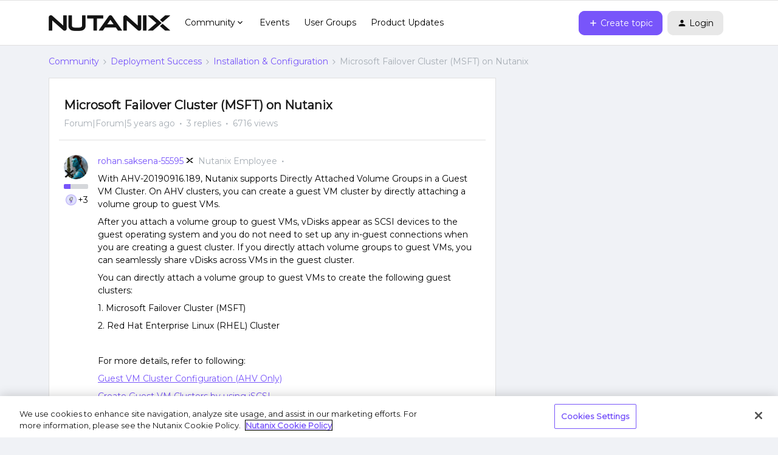

--- FILE ---
content_type: text/html; charset=UTF-8
request_url: https://next.nutanix.com/installation-configuration-23/microsoft-failover-cluster-msft-on-nutanix-38573?sort=likes.desc
body_size: 33034
content:
<!DOCTYPE html>
<html lang="en">
<head>
                        <meta name="robots" content="index, follow" />
                        <script type="text/javascript" nonce="91b433d1fd56ccd70d71a601774149a1a1a52415e059">(window.NREUM||(NREUM={})).init={ajax:{deny_list:["bam.nr-data.net"]},feature_flags:["soft_nav"]};(window.NREUM||(NREUM={})).loader_config={licenseKey:"5364be9000",applicationID:"99407455",browserID:"99410120"};;/*! For license information please see nr-loader-rum-1.308.0.min.js.LICENSE.txt */
(()=>{var e,t,r={163:(e,t,r)=>{"use strict";r.d(t,{j:()=>E});var n=r(384),i=r(1741);var a=r(2555);r(860).K7.genericEvents;const s="experimental.resources",o="register",c=e=>{if(!e||"string"!=typeof e)return!1;try{document.createDocumentFragment().querySelector(e)}catch{return!1}return!0};var d=r(2614),u=r(944),l=r(8122);const f="[data-nr-mask]",g=e=>(0,l.a)(e,(()=>{const e={feature_flags:[],experimental:{allow_registered_children:!1,resources:!1},mask_selector:"*",block_selector:"[data-nr-block]",mask_input_options:{color:!1,date:!1,"datetime-local":!1,email:!1,month:!1,number:!1,range:!1,search:!1,tel:!1,text:!1,time:!1,url:!1,week:!1,textarea:!1,select:!1,password:!0}};return{ajax:{deny_list:void 0,block_internal:!0,enabled:!0,autoStart:!0},api:{get allow_registered_children(){return e.feature_flags.includes(o)||e.experimental.allow_registered_children},set allow_registered_children(t){e.experimental.allow_registered_children=t},duplicate_registered_data:!1},browser_consent_mode:{enabled:!1},distributed_tracing:{enabled:void 0,exclude_newrelic_header:void 0,cors_use_newrelic_header:void 0,cors_use_tracecontext_headers:void 0,allowed_origins:void 0},get feature_flags(){return e.feature_flags},set feature_flags(t){e.feature_flags=t},generic_events:{enabled:!0,autoStart:!0},harvest:{interval:30},jserrors:{enabled:!0,autoStart:!0},logging:{enabled:!0,autoStart:!0},metrics:{enabled:!0,autoStart:!0},obfuscate:void 0,page_action:{enabled:!0},page_view_event:{enabled:!0,autoStart:!0},page_view_timing:{enabled:!0,autoStart:!0},performance:{capture_marks:!1,capture_measures:!1,capture_detail:!0,resources:{get enabled(){return e.feature_flags.includes(s)||e.experimental.resources},set enabled(t){e.experimental.resources=t},asset_types:[],first_party_domains:[],ignore_newrelic:!0}},privacy:{cookies_enabled:!0},proxy:{assets:void 0,beacon:void 0},session:{expiresMs:d.wk,inactiveMs:d.BB},session_replay:{autoStart:!0,enabled:!1,preload:!1,sampling_rate:10,error_sampling_rate:100,collect_fonts:!1,inline_images:!1,fix_stylesheets:!0,mask_all_inputs:!0,get mask_text_selector(){return e.mask_selector},set mask_text_selector(t){c(t)?e.mask_selector="".concat(t,",").concat(f):""===t||null===t?e.mask_selector=f:(0,u.R)(5,t)},get block_class(){return"nr-block"},get ignore_class(){return"nr-ignore"},get mask_text_class(){return"nr-mask"},get block_selector(){return e.block_selector},set block_selector(t){c(t)?e.block_selector+=",".concat(t):""!==t&&(0,u.R)(6,t)},get mask_input_options(){return e.mask_input_options},set mask_input_options(t){t&&"object"==typeof t?e.mask_input_options={...t,password:!0}:(0,u.R)(7,t)}},session_trace:{enabled:!0,autoStart:!0},soft_navigations:{enabled:!0,autoStart:!0},spa:{enabled:!0,autoStart:!0},ssl:void 0,user_actions:{enabled:!0,elementAttributes:["id","className","tagName","type"]}}})());var p=r(6154),m=r(9324);let h=0;const v={buildEnv:m.F3,distMethod:m.Xs,version:m.xv,originTime:p.WN},b={consented:!1},y={appMetadata:{},get consented(){return this.session?.state?.consent||b.consented},set consented(e){b.consented=e},customTransaction:void 0,denyList:void 0,disabled:!1,harvester:void 0,isolatedBacklog:!1,isRecording:!1,loaderType:void 0,maxBytes:3e4,obfuscator:void 0,onerror:void 0,ptid:void 0,releaseIds:{},session:void 0,timeKeeper:void 0,registeredEntities:[],jsAttributesMetadata:{bytes:0},get harvestCount(){return++h}},_=e=>{const t=(0,l.a)(e,y),r=Object.keys(v).reduce((e,t)=>(e[t]={value:v[t],writable:!1,configurable:!0,enumerable:!0},e),{});return Object.defineProperties(t,r)};var w=r(5701);const x=e=>{const t=e.startsWith("http");e+="/",r.p=t?e:"https://"+e};var R=r(7836),k=r(3241);const A={accountID:void 0,trustKey:void 0,agentID:void 0,licenseKey:void 0,applicationID:void 0,xpid:void 0},S=e=>(0,l.a)(e,A),T=new Set;function E(e,t={},r,s){let{init:o,info:c,loader_config:d,runtime:u={},exposed:l=!0}=t;if(!c){const e=(0,n.pV)();o=e.init,c=e.info,d=e.loader_config}e.init=g(o||{}),e.loader_config=S(d||{}),c.jsAttributes??={},p.bv&&(c.jsAttributes.isWorker=!0),e.info=(0,a.D)(c);const f=e.init,m=[c.beacon,c.errorBeacon];T.has(e.agentIdentifier)||(f.proxy.assets&&(x(f.proxy.assets),m.push(f.proxy.assets)),f.proxy.beacon&&m.push(f.proxy.beacon),e.beacons=[...m],function(e){const t=(0,n.pV)();Object.getOwnPropertyNames(i.W.prototype).forEach(r=>{const n=i.W.prototype[r];if("function"!=typeof n||"constructor"===n)return;let a=t[r];e[r]&&!1!==e.exposed&&"micro-agent"!==e.runtime?.loaderType&&(t[r]=(...t)=>{const n=e[r](...t);return a?a(...t):n})})}(e),(0,n.US)("activatedFeatures",w.B)),u.denyList=[...f.ajax.deny_list||[],...f.ajax.block_internal?m:[]],u.ptid=e.agentIdentifier,u.loaderType=r,e.runtime=_(u),T.has(e.agentIdentifier)||(e.ee=R.ee.get(e.agentIdentifier),e.exposed=l,(0,k.W)({agentIdentifier:e.agentIdentifier,drained:!!w.B?.[e.agentIdentifier],type:"lifecycle",name:"initialize",feature:void 0,data:e.config})),T.add(e.agentIdentifier)}},384:(e,t,r)=>{"use strict";r.d(t,{NT:()=>s,US:()=>u,Zm:()=>o,bQ:()=>d,dV:()=>c,pV:()=>l});var n=r(6154),i=r(1863),a=r(1910);const s={beacon:"bam.nr-data.net",errorBeacon:"bam.nr-data.net"};function o(){return n.gm.NREUM||(n.gm.NREUM={}),void 0===n.gm.newrelic&&(n.gm.newrelic=n.gm.NREUM),n.gm.NREUM}function c(){let e=o();return e.o||(e.o={ST:n.gm.setTimeout,SI:n.gm.setImmediate||n.gm.setInterval,CT:n.gm.clearTimeout,XHR:n.gm.XMLHttpRequest,REQ:n.gm.Request,EV:n.gm.Event,PR:n.gm.Promise,MO:n.gm.MutationObserver,FETCH:n.gm.fetch,WS:n.gm.WebSocket},(0,a.i)(...Object.values(e.o))),e}function d(e,t){let r=o();r.initializedAgents??={},t.initializedAt={ms:(0,i.t)(),date:new Date},r.initializedAgents[e]=t}function u(e,t){o()[e]=t}function l(){return function(){let e=o();const t=e.info||{};e.info={beacon:s.beacon,errorBeacon:s.errorBeacon,...t}}(),function(){let e=o();const t=e.init||{};e.init={...t}}(),c(),function(){let e=o();const t=e.loader_config||{};e.loader_config={...t}}(),o()}},782:(e,t,r)=>{"use strict";r.d(t,{T:()=>n});const n=r(860).K7.pageViewTiming},860:(e,t,r)=>{"use strict";r.d(t,{$J:()=>u,K7:()=>c,P3:()=>d,XX:()=>i,Yy:()=>o,df:()=>a,qY:()=>n,v4:()=>s});const n="events",i="jserrors",a="browser/blobs",s="rum",o="browser/logs",c={ajax:"ajax",genericEvents:"generic_events",jserrors:i,logging:"logging",metrics:"metrics",pageAction:"page_action",pageViewEvent:"page_view_event",pageViewTiming:"page_view_timing",sessionReplay:"session_replay",sessionTrace:"session_trace",softNav:"soft_navigations",spa:"spa"},d={[c.pageViewEvent]:1,[c.pageViewTiming]:2,[c.metrics]:3,[c.jserrors]:4,[c.spa]:5,[c.ajax]:6,[c.sessionTrace]:7,[c.softNav]:8,[c.sessionReplay]:9,[c.logging]:10,[c.genericEvents]:11},u={[c.pageViewEvent]:s,[c.pageViewTiming]:n,[c.ajax]:n,[c.spa]:n,[c.softNav]:n,[c.metrics]:i,[c.jserrors]:i,[c.sessionTrace]:a,[c.sessionReplay]:a,[c.logging]:o,[c.genericEvents]:"ins"}},944:(e,t,r)=>{"use strict";r.d(t,{R:()=>i});var n=r(3241);function i(e,t){"function"==typeof console.debug&&(console.debug("New Relic Warning: https://github.com/newrelic/newrelic-browser-agent/blob/main/docs/warning-codes.md#".concat(e),t),(0,n.W)({agentIdentifier:null,drained:null,type:"data",name:"warn",feature:"warn",data:{code:e,secondary:t}}))}},1687:(e,t,r)=>{"use strict";r.d(t,{Ak:()=>d,Ze:()=>f,x3:()=>u});var n=r(3241),i=r(7836),a=r(3606),s=r(860),o=r(2646);const c={};function d(e,t){const r={staged:!1,priority:s.P3[t]||0};l(e),c[e].get(t)||c[e].set(t,r)}function u(e,t){e&&c[e]&&(c[e].get(t)&&c[e].delete(t),p(e,t,!1),c[e].size&&g(e))}function l(e){if(!e)throw new Error("agentIdentifier required");c[e]||(c[e]=new Map)}function f(e="",t="feature",r=!1){if(l(e),!e||!c[e].get(t)||r)return p(e,t);c[e].get(t).staged=!0,g(e)}function g(e){const t=Array.from(c[e]);t.every(([e,t])=>t.staged)&&(t.sort((e,t)=>e[1].priority-t[1].priority),t.forEach(([t])=>{c[e].delete(t),p(e,t)}))}function p(e,t,r=!0){const s=e?i.ee.get(e):i.ee,c=a.i.handlers;if(!s.aborted&&s.backlog&&c){if((0,n.W)({agentIdentifier:e,type:"lifecycle",name:"drain",feature:t}),r){const e=s.backlog[t],r=c[t];if(r){for(let t=0;e&&t<e.length;++t)m(e[t],r);Object.entries(r).forEach(([e,t])=>{Object.values(t||{}).forEach(t=>{t[0]?.on&&t[0]?.context()instanceof o.y&&t[0].on(e,t[1])})})}}s.isolatedBacklog||delete c[t],s.backlog[t]=null,s.emit("drain-"+t,[])}}function m(e,t){var r=e[1];Object.values(t[r]||{}).forEach(t=>{var r=e[0];if(t[0]===r){var n=t[1],i=e[3],a=e[2];n.apply(i,a)}})}},1738:(e,t,r)=>{"use strict";r.d(t,{U:()=>g,Y:()=>f});var n=r(3241),i=r(9908),a=r(1863),s=r(944),o=r(5701),c=r(3969),d=r(8362),u=r(860),l=r(4261);function f(e,t,r,a){const f=a||r;!f||f[e]&&f[e]!==d.d.prototype[e]||(f[e]=function(){(0,i.p)(c.xV,["API/"+e+"/called"],void 0,u.K7.metrics,r.ee),(0,n.W)({agentIdentifier:r.agentIdentifier,drained:!!o.B?.[r.agentIdentifier],type:"data",name:"api",feature:l.Pl+e,data:{}});try{return t.apply(this,arguments)}catch(e){(0,s.R)(23,e)}})}function g(e,t,r,n,s){const o=e.info;null===r?delete o.jsAttributes[t]:o.jsAttributes[t]=r,(s||null===r)&&(0,i.p)(l.Pl+n,[(0,a.t)(),t,r],void 0,"session",e.ee)}},1741:(e,t,r)=>{"use strict";r.d(t,{W:()=>a});var n=r(944),i=r(4261);class a{#e(e,...t){if(this[e]!==a.prototype[e])return this[e](...t);(0,n.R)(35,e)}addPageAction(e,t){return this.#e(i.hG,e,t)}register(e){return this.#e(i.eY,e)}recordCustomEvent(e,t){return this.#e(i.fF,e,t)}setPageViewName(e,t){return this.#e(i.Fw,e,t)}setCustomAttribute(e,t,r){return this.#e(i.cD,e,t,r)}noticeError(e,t){return this.#e(i.o5,e,t)}setUserId(e,t=!1){return this.#e(i.Dl,e,t)}setApplicationVersion(e){return this.#e(i.nb,e)}setErrorHandler(e){return this.#e(i.bt,e)}addRelease(e,t){return this.#e(i.k6,e,t)}log(e,t){return this.#e(i.$9,e,t)}start(){return this.#e(i.d3)}finished(e){return this.#e(i.BL,e)}recordReplay(){return this.#e(i.CH)}pauseReplay(){return this.#e(i.Tb)}addToTrace(e){return this.#e(i.U2,e)}setCurrentRouteName(e){return this.#e(i.PA,e)}interaction(e){return this.#e(i.dT,e)}wrapLogger(e,t,r){return this.#e(i.Wb,e,t,r)}measure(e,t){return this.#e(i.V1,e,t)}consent(e){return this.#e(i.Pv,e)}}},1863:(e,t,r)=>{"use strict";function n(){return Math.floor(performance.now())}r.d(t,{t:()=>n})},1910:(e,t,r)=>{"use strict";r.d(t,{i:()=>a});var n=r(944);const i=new Map;function a(...e){return e.every(e=>{if(i.has(e))return i.get(e);const t="function"==typeof e?e.toString():"",r=t.includes("[native code]"),a=t.includes("nrWrapper");return r||a||(0,n.R)(64,e?.name||t),i.set(e,r),r})}},2555:(e,t,r)=>{"use strict";r.d(t,{D:()=>o,f:()=>s});var n=r(384),i=r(8122);const a={beacon:n.NT.beacon,errorBeacon:n.NT.errorBeacon,licenseKey:void 0,applicationID:void 0,sa:void 0,queueTime:void 0,applicationTime:void 0,ttGuid:void 0,user:void 0,account:void 0,product:void 0,extra:void 0,jsAttributes:{},userAttributes:void 0,atts:void 0,transactionName:void 0,tNamePlain:void 0};function s(e){try{return!!e.licenseKey&&!!e.errorBeacon&&!!e.applicationID}catch(e){return!1}}const o=e=>(0,i.a)(e,a)},2614:(e,t,r)=>{"use strict";r.d(t,{BB:()=>s,H3:()=>n,g:()=>d,iL:()=>c,tS:()=>o,uh:()=>i,wk:()=>a});const n="NRBA",i="SESSION",a=144e5,s=18e5,o={STARTED:"session-started",PAUSE:"session-pause",RESET:"session-reset",RESUME:"session-resume",UPDATE:"session-update"},c={SAME_TAB:"same-tab",CROSS_TAB:"cross-tab"},d={OFF:0,FULL:1,ERROR:2}},2646:(e,t,r)=>{"use strict";r.d(t,{y:()=>n});class n{constructor(e){this.contextId=e}}},2843:(e,t,r)=>{"use strict";r.d(t,{G:()=>a,u:()=>i});var n=r(3878);function i(e,t=!1,r,i){(0,n.DD)("visibilitychange",function(){if(t)return void("hidden"===document.visibilityState&&e());e(document.visibilityState)},r,i)}function a(e,t,r){(0,n.sp)("pagehide",e,t,r)}},3241:(e,t,r)=>{"use strict";r.d(t,{W:()=>a});var n=r(6154);const i="newrelic";function a(e={}){try{n.gm.dispatchEvent(new CustomEvent(i,{detail:e}))}catch(e){}}},3606:(e,t,r)=>{"use strict";r.d(t,{i:()=>a});var n=r(9908);a.on=s;var i=a.handlers={};function a(e,t,r,a){s(a||n.d,i,e,t,r)}function s(e,t,r,i,a){a||(a="feature"),e||(e=n.d);var s=t[a]=t[a]||{};(s[r]=s[r]||[]).push([e,i])}},3878:(e,t,r)=>{"use strict";function n(e,t){return{capture:e,passive:!1,signal:t}}function i(e,t,r=!1,i){window.addEventListener(e,t,n(r,i))}function a(e,t,r=!1,i){document.addEventListener(e,t,n(r,i))}r.d(t,{DD:()=>a,jT:()=>n,sp:()=>i})},3969:(e,t,r)=>{"use strict";r.d(t,{TZ:()=>n,XG:()=>o,rs:()=>i,xV:()=>s,z_:()=>a});const n=r(860).K7.metrics,i="sm",a="cm",s="storeSupportabilityMetrics",o="storeEventMetrics"},4234:(e,t,r)=>{"use strict";r.d(t,{W:()=>a});var n=r(7836),i=r(1687);class a{constructor(e,t){this.agentIdentifier=e,this.ee=n.ee.get(e),this.featureName=t,this.blocked=!1}deregisterDrain(){(0,i.x3)(this.agentIdentifier,this.featureName)}}},4261:(e,t,r)=>{"use strict";r.d(t,{$9:()=>d,BL:()=>o,CH:()=>g,Dl:()=>_,Fw:()=>y,PA:()=>h,Pl:()=>n,Pv:()=>k,Tb:()=>l,U2:()=>a,V1:()=>R,Wb:()=>x,bt:()=>b,cD:()=>v,d3:()=>w,dT:()=>c,eY:()=>p,fF:()=>f,hG:()=>i,k6:()=>s,nb:()=>m,o5:()=>u});const n="api-",i="addPageAction",a="addToTrace",s="addRelease",o="finished",c="interaction",d="log",u="noticeError",l="pauseReplay",f="recordCustomEvent",g="recordReplay",p="register",m="setApplicationVersion",h="setCurrentRouteName",v="setCustomAttribute",b="setErrorHandler",y="setPageViewName",_="setUserId",w="start",x="wrapLogger",R="measure",k="consent"},5289:(e,t,r)=>{"use strict";r.d(t,{GG:()=>s,Qr:()=>c,sB:()=>o});var n=r(3878),i=r(6389);function a(){return"undefined"==typeof document||"complete"===document.readyState}function s(e,t){if(a())return e();const r=(0,i.J)(e),s=setInterval(()=>{a()&&(clearInterval(s),r())},500);(0,n.sp)("load",r,t)}function o(e){if(a())return e();(0,n.DD)("DOMContentLoaded",e)}function c(e){if(a())return e();(0,n.sp)("popstate",e)}},5607:(e,t,r)=>{"use strict";r.d(t,{W:()=>n});const n=(0,r(9566).bz)()},5701:(e,t,r)=>{"use strict";r.d(t,{B:()=>a,t:()=>s});var n=r(3241);const i=new Set,a={};function s(e,t){const r=t.agentIdentifier;a[r]??={},e&&"object"==typeof e&&(i.has(r)||(t.ee.emit("rumresp",[e]),a[r]=e,i.add(r),(0,n.W)({agentIdentifier:r,loaded:!0,drained:!0,type:"lifecycle",name:"load",feature:void 0,data:e})))}},6154:(e,t,r)=>{"use strict";r.d(t,{OF:()=>c,RI:()=>i,WN:()=>u,bv:()=>a,eN:()=>l,gm:()=>s,mw:()=>o,sb:()=>d});var n=r(1863);const i="undefined"!=typeof window&&!!window.document,a="undefined"!=typeof WorkerGlobalScope&&("undefined"!=typeof self&&self instanceof WorkerGlobalScope&&self.navigator instanceof WorkerNavigator||"undefined"!=typeof globalThis&&globalThis instanceof WorkerGlobalScope&&globalThis.navigator instanceof WorkerNavigator),s=i?window:"undefined"!=typeof WorkerGlobalScope&&("undefined"!=typeof self&&self instanceof WorkerGlobalScope&&self||"undefined"!=typeof globalThis&&globalThis instanceof WorkerGlobalScope&&globalThis),o=Boolean("hidden"===s?.document?.visibilityState),c=/iPad|iPhone|iPod/.test(s.navigator?.userAgent),d=c&&"undefined"==typeof SharedWorker,u=((()=>{const e=s.navigator?.userAgent?.match(/Firefox[/\s](\d+\.\d+)/);Array.isArray(e)&&e.length>=2&&e[1]})(),Date.now()-(0,n.t)()),l=()=>"undefined"!=typeof PerformanceNavigationTiming&&s?.performance?.getEntriesByType("navigation")?.[0]?.responseStart},6389:(e,t,r)=>{"use strict";function n(e,t=500,r={}){const n=r?.leading||!1;let i;return(...r)=>{n&&void 0===i&&(e.apply(this,r),i=setTimeout(()=>{i=clearTimeout(i)},t)),n||(clearTimeout(i),i=setTimeout(()=>{e.apply(this,r)},t))}}function i(e){let t=!1;return(...r)=>{t||(t=!0,e.apply(this,r))}}r.d(t,{J:()=>i,s:()=>n})},6630:(e,t,r)=>{"use strict";r.d(t,{T:()=>n});const n=r(860).K7.pageViewEvent},7699:(e,t,r)=>{"use strict";r.d(t,{It:()=>a,KC:()=>o,No:()=>i,qh:()=>s});var n=r(860);const i=16e3,a=1e6,s="SESSION_ERROR",o={[n.K7.logging]:!0,[n.K7.genericEvents]:!1,[n.K7.jserrors]:!1,[n.K7.ajax]:!1}},7836:(e,t,r)=>{"use strict";r.d(t,{P:()=>o,ee:()=>c});var n=r(384),i=r(8990),a=r(2646),s=r(5607);const o="nr@context:".concat(s.W),c=function e(t,r){var n={},s={},u={},l=!1;try{l=16===r.length&&d.initializedAgents?.[r]?.runtime.isolatedBacklog}catch(e){}var f={on:p,addEventListener:p,removeEventListener:function(e,t){var r=n[e];if(!r)return;for(var i=0;i<r.length;i++)r[i]===t&&r.splice(i,1)},emit:function(e,r,n,i,a){!1!==a&&(a=!0);if(c.aborted&&!i)return;t&&a&&t.emit(e,r,n);var o=g(n);m(e).forEach(e=>{e.apply(o,r)});var d=v()[s[e]];d&&d.push([f,e,r,o]);return o},get:h,listeners:m,context:g,buffer:function(e,t){const r=v();if(t=t||"feature",f.aborted)return;Object.entries(e||{}).forEach(([e,n])=>{s[n]=t,t in r||(r[t]=[])})},abort:function(){f._aborted=!0,Object.keys(f.backlog).forEach(e=>{delete f.backlog[e]})},isBuffering:function(e){return!!v()[s[e]]},debugId:r,backlog:l?{}:t&&"object"==typeof t.backlog?t.backlog:{},isolatedBacklog:l};return Object.defineProperty(f,"aborted",{get:()=>{let e=f._aborted||!1;return e||(t&&(e=t.aborted),e)}}),f;function g(e){return e&&e instanceof a.y?e:e?(0,i.I)(e,o,()=>new a.y(o)):new a.y(o)}function p(e,t){n[e]=m(e).concat(t)}function m(e){return n[e]||[]}function h(t){return u[t]=u[t]||e(f,t)}function v(){return f.backlog}}(void 0,"globalEE"),d=(0,n.Zm)();d.ee||(d.ee=c)},8122:(e,t,r)=>{"use strict";r.d(t,{a:()=>i});var n=r(944);function i(e,t){try{if(!e||"object"!=typeof e)return(0,n.R)(3);if(!t||"object"!=typeof t)return(0,n.R)(4);const r=Object.create(Object.getPrototypeOf(t),Object.getOwnPropertyDescriptors(t)),a=0===Object.keys(r).length?e:r;for(let s in a)if(void 0!==e[s])try{if(null===e[s]){r[s]=null;continue}Array.isArray(e[s])&&Array.isArray(t[s])?r[s]=Array.from(new Set([...e[s],...t[s]])):"object"==typeof e[s]&&"object"==typeof t[s]?r[s]=i(e[s],t[s]):r[s]=e[s]}catch(e){r[s]||(0,n.R)(1,e)}return r}catch(e){(0,n.R)(2,e)}}},8362:(e,t,r)=>{"use strict";r.d(t,{d:()=>a});var n=r(9566),i=r(1741);class a extends i.W{agentIdentifier=(0,n.LA)(16)}},8374:(e,t,r)=>{r.nc=(()=>{try{return document?.currentScript?.nonce}catch(e){}return""})()},8990:(e,t,r)=>{"use strict";r.d(t,{I:()=>i});var n=Object.prototype.hasOwnProperty;function i(e,t,r){if(n.call(e,t))return e[t];var i=r();if(Object.defineProperty&&Object.keys)try{return Object.defineProperty(e,t,{value:i,writable:!0,enumerable:!1}),i}catch(e){}return e[t]=i,i}},9324:(e,t,r)=>{"use strict";r.d(t,{F3:()=>i,Xs:()=>a,xv:()=>n});const n="1.308.0",i="PROD",a="CDN"},9566:(e,t,r)=>{"use strict";r.d(t,{LA:()=>o,bz:()=>s});var n=r(6154);const i="xxxxxxxx-xxxx-4xxx-yxxx-xxxxxxxxxxxx";function a(e,t){return e?15&e[t]:16*Math.random()|0}function s(){const e=n.gm?.crypto||n.gm?.msCrypto;let t,r=0;return e&&e.getRandomValues&&(t=e.getRandomValues(new Uint8Array(30))),i.split("").map(e=>"x"===e?a(t,r++).toString(16):"y"===e?(3&a()|8).toString(16):e).join("")}function o(e){const t=n.gm?.crypto||n.gm?.msCrypto;let r,i=0;t&&t.getRandomValues&&(r=t.getRandomValues(new Uint8Array(e)));const s=[];for(var o=0;o<e;o++)s.push(a(r,i++).toString(16));return s.join("")}},9908:(e,t,r)=>{"use strict";r.d(t,{d:()=>n,p:()=>i});var n=r(7836).ee.get("handle");function i(e,t,r,i,a){a?(a.buffer([e],i),a.emit(e,t,r)):(n.buffer([e],i),n.emit(e,t,r))}}},n={};function i(e){var t=n[e];if(void 0!==t)return t.exports;var a=n[e]={exports:{}};return r[e](a,a.exports,i),a.exports}i.m=r,i.d=(e,t)=>{for(var r in t)i.o(t,r)&&!i.o(e,r)&&Object.defineProperty(e,r,{enumerable:!0,get:t[r]})},i.f={},i.e=e=>Promise.all(Object.keys(i.f).reduce((t,r)=>(i.f[r](e,t),t),[])),i.u=e=>"nr-rum-1.308.0.min.js",i.o=(e,t)=>Object.prototype.hasOwnProperty.call(e,t),e={},t="NRBA-1.308.0.PROD:",i.l=(r,n,a,s)=>{if(e[r])e[r].push(n);else{var o,c;if(void 0!==a)for(var d=document.getElementsByTagName("script"),u=0;u<d.length;u++){var l=d[u];if(l.getAttribute("src")==r||l.getAttribute("data-webpack")==t+a){o=l;break}}if(!o){c=!0;var f={296:"sha512-+MIMDsOcckGXa1EdWHqFNv7P+JUkd5kQwCBr3KE6uCvnsBNUrdSt4a/3/L4j4TxtnaMNjHpza2/erNQbpacJQA=="};(o=document.createElement("script")).charset="utf-8",i.nc&&o.setAttribute("nonce",i.nc),o.setAttribute("data-webpack",t+a),o.src=r,0!==o.src.indexOf(window.location.origin+"/")&&(o.crossOrigin="anonymous"),f[s]&&(o.integrity=f[s])}e[r]=[n];var g=(t,n)=>{o.onerror=o.onload=null,clearTimeout(p);var i=e[r];if(delete e[r],o.parentNode&&o.parentNode.removeChild(o),i&&i.forEach(e=>e(n)),t)return t(n)},p=setTimeout(g.bind(null,void 0,{type:"timeout",target:o}),12e4);o.onerror=g.bind(null,o.onerror),o.onload=g.bind(null,o.onload),c&&document.head.appendChild(o)}},i.r=e=>{"undefined"!=typeof Symbol&&Symbol.toStringTag&&Object.defineProperty(e,Symbol.toStringTag,{value:"Module"}),Object.defineProperty(e,"__esModule",{value:!0})},i.p="https://js-agent.newrelic.com/",(()=>{var e={374:0,840:0};i.f.j=(t,r)=>{var n=i.o(e,t)?e[t]:void 0;if(0!==n)if(n)r.push(n[2]);else{var a=new Promise((r,i)=>n=e[t]=[r,i]);r.push(n[2]=a);var s=i.p+i.u(t),o=new Error;i.l(s,r=>{if(i.o(e,t)&&(0!==(n=e[t])&&(e[t]=void 0),n)){var a=r&&("load"===r.type?"missing":r.type),s=r&&r.target&&r.target.src;o.message="Loading chunk "+t+" failed: ("+a+": "+s+")",o.name="ChunkLoadError",o.type=a,o.request=s,n[1](o)}},"chunk-"+t,t)}};var t=(t,r)=>{var n,a,[s,o,c]=r,d=0;if(s.some(t=>0!==e[t])){for(n in o)i.o(o,n)&&(i.m[n]=o[n]);if(c)c(i)}for(t&&t(r);d<s.length;d++)a=s[d],i.o(e,a)&&e[a]&&e[a][0](),e[a]=0},r=self["webpackChunk:NRBA-1.308.0.PROD"]=self["webpackChunk:NRBA-1.308.0.PROD"]||[];r.forEach(t.bind(null,0)),r.push=t.bind(null,r.push.bind(r))})(),(()=>{"use strict";i(8374);var e=i(8362),t=i(860);const r=Object.values(t.K7);var n=i(163);var a=i(9908),s=i(1863),o=i(4261),c=i(1738);var d=i(1687),u=i(4234),l=i(5289),f=i(6154),g=i(944),p=i(384);const m=e=>f.RI&&!0===e?.privacy.cookies_enabled;function h(e){return!!(0,p.dV)().o.MO&&m(e)&&!0===e?.session_trace.enabled}var v=i(6389),b=i(7699);class y extends u.W{constructor(e,t){super(e.agentIdentifier,t),this.agentRef=e,this.abortHandler=void 0,this.featAggregate=void 0,this.loadedSuccessfully=void 0,this.onAggregateImported=new Promise(e=>{this.loadedSuccessfully=e}),this.deferred=Promise.resolve(),!1===e.init[this.featureName].autoStart?this.deferred=new Promise((t,r)=>{this.ee.on("manual-start-all",(0,v.J)(()=>{(0,d.Ak)(e.agentIdentifier,this.featureName),t()}))}):(0,d.Ak)(e.agentIdentifier,t)}importAggregator(e,t,r={}){if(this.featAggregate)return;const n=async()=>{let n;await this.deferred;try{if(m(e.init)){const{setupAgentSession:t}=await i.e(296).then(i.bind(i,3305));n=t(e)}}catch(e){(0,g.R)(20,e),this.ee.emit("internal-error",[e]),(0,a.p)(b.qh,[e],void 0,this.featureName,this.ee)}try{if(!this.#t(this.featureName,n,e.init))return(0,d.Ze)(this.agentIdentifier,this.featureName),void this.loadedSuccessfully(!1);const{Aggregate:i}=await t();this.featAggregate=new i(e,r),e.runtime.harvester.initializedAggregates.push(this.featAggregate),this.loadedSuccessfully(!0)}catch(e){(0,g.R)(34,e),this.abortHandler?.(),(0,d.Ze)(this.agentIdentifier,this.featureName,!0),this.loadedSuccessfully(!1),this.ee&&this.ee.abort()}};f.RI?(0,l.GG)(()=>n(),!0):n()}#t(e,r,n){if(this.blocked)return!1;switch(e){case t.K7.sessionReplay:return h(n)&&!!r;case t.K7.sessionTrace:return!!r;default:return!0}}}var _=i(6630),w=i(2614),x=i(3241);class R extends y{static featureName=_.T;constructor(e){var t;super(e,_.T),this.setupInspectionEvents(e.agentIdentifier),t=e,(0,c.Y)(o.Fw,function(e,r){"string"==typeof e&&("/"!==e.charAt(0)&&(e="/"+e),t.runtime.customTransaction=(r||"http://custom.transaction")+e,(0,a.p)(o.Pl+o.Fw,[(0,s.t)()],void 0,void 0,t.ee))},t),this.importAggregator(e,()=>i.e(296).then(i.bind(i,3943)))}setupInspectionEvents(e){const t=(t,r)=>{t&&(0,x.W)({agentIdentifier:e,timeStamp:t.timeStamp,loaded:"complete"===t.target.readyState,type:"window",name:r,data:t.target.location+""})};(0,l.sB)(e=>{t(e,"DOMContentLoaded")}),(0,l.GG)(e=>{t(e,"load")}),(0,l.Qr)(e=>{t(e,"navigate")}),this.ee.on(w.tS.UPDATE,(t,r)=>{(0,x.W)({agentIdentifier:e,type:"lifecycle",name:"session",data:r})})}}class k extends e.d{constructor(e){var t;(super(),f.gm)?(this.features={},(0,p.bQ)(this.agentIdentifier,this),this.desiredFeatures=new Set(e.features||[]),this.desiredFeatures.add(R),(0,n.j)(this,e,e.loaderType||"agent"),t=this,(0,c.Y)(o.cD,function(e,r,n=!1){if("string"==typeof e){if(["string","number","boolean"].includes(typeof r)||null===r)return(0,c.U)(t,e,r,o.cD,n);(0,g.R)(40,typeof r)}else(0,g.R)(39,typeof e)},t),function(e){(0,c.Y)(o.Dl,function(t,r=!1){if("string"!=typeof t&&null!==t)return void(0,g.R)(41,typeof t);const n=e.info.jsAttributes["enduser.id"];r&&null!=n&&n!==t?(0,a.p)(o.Pl+"setUserIdAndResetSession",[t],void 0,"session",e.ee):(0,c.U)(e,"enduser.id",t,o.Dl,!0)},e)}(this),function(e){(0,c.Y)(o.nb,function(t){if("string"==typeof t||null===t)return(0,c.U)(e,"application.version",t,o.nb,!1);(0,g.R)(42,typeof t)},e)}(this),function(e){(0,c.Y)(o.d3,function(){e.ee.emit("manual-start-all")},e)}(this),function(e){(0,c.Y)(o.Pv,function(t=!0){if("boolean"==typeof t){if((0,a.p)(o.Pl+o.Pv,[t],void 0,"session",e.ee),e.runtime.consented=t,t){const t=e.features.page_view_event;t.onAggregateImported.then(e=>{const r=t.featAggregate;e&&!r.sentRum&&r.sendRum()})}}else(0,g.R)(65,typeof t)},e)}(this),this.run()):(0,g.R)(21)}get config(){return{info:this.info,init:this.init,loader_config:this.loader_config,runtime:this.runtime}}get api(){return this}run(){try{const e=function(e){const t={};return r.forEach(r=>{t[r]=!!e[r]?.enabled}),t}(this.init),n=[...this.desiredFeatures];n.sort((e,r)=>t.P3[e.featureName]-t.P3[r.featureName]),n.forEach(r=>{if(!e[r.featureName]&&r.featureName!==t.K7.pageViewEvent)return;if(r.featureName===t.K7.spa)return void(0,g.R)(67);const n=function(e){switch(e){case t.K7.ajax:return[t.K7.jserrors];case t.K7.sessionTrace:return[t.K7.ajax,t.K7.pageViewEvent];case t.K7.sessionReplay:return[t.K7.sessionTrace];case t.K7.pageViewTiming:return[t.K7.pageViewEvent];default:return[]}}(r.featureName).filter(e=>!(e in this.features));n.length>0&&(0,g.R)(36,{targetFeature:r.featureName,missingDependencies:n}),this.features[r.featureName]=new r(this)})}catch(e){(0,g.R)(22,e);for(const e in this.features)this.features[e].abortHandler?.();const t=(0,p.Zm)();delete t.initializedAgents[this.agentIdentifier]?.features,delete this.sharedAggregator;return t.ee.get(this.agentIdentifier).abort(),!1}}}var A=i(2843),S=i(782);class T extends y{static featureName=S.T;constructor(e){super(e,S.T),f.RI&&((0,A.u)(()=>(0,a.p)("docHidden",[(0,s.t)()],void 0,S.T,this.ee),!0),(0,A.G)(()=>(0,a.p)("winPagehide",[(0,s.t)()],void 0,S.T,this.ee)),this.importAggregator(e,()=>i.e(296).then(i.bind(i,2117))))}}var E=i(3969);class I extends y{static featureName=E.TZ;constructor(e){super(e,E.TZ),f.RI&&document.addEventListener("securitypolicyviolation",e=>{(0,a.p)(E.xV,["Generic/CSPViolation/Detected"],void 0,this.featureName,this.ee)}),this.importAggregator(e,()=>i.e(296).then(i.bind(i,9623)))}}new k({features:[R,T,I],loaderType:"lite"})})()})();</script>        <script src="//assets.adobedtm.com/2cd47122fe1d/d9891d7a991d/launch-15ea444b1708.min.js" async></script>

<!-- OneTrust Cookies Consent Notice start for next.nutanix.com -->

<script src="https://cdn.cookielaw.org/scripttemplates/otSDKStub.js"  type="text/javascript" charset="UTF-8" data-domain-script="01924d78-8f99-78fa-ab0d-baa2ce328251" ></script>
<script type="text/javascript">
function OptanonWrapper() { }
</script>
<!-- OneTrust Cookies Consent Notice end for next.nutanix.com -->

<link href="https://fonts.googleapis.com/css2?family=Montserrat&display=swap" rel="stylesheet">


    
        

<meta charset="UTF-8" />
<meta name="viewport" content="width=device-width, initial-scale=1.0" />
<meta name="format-detection" content="telephone=no">
<meta name="HandheldFriendly" content="true" />
<meta http-equiv="X-UA-Compatible" content="ie=edge">

<link rel="shortcut icon" type="image/png" href="https://uploads-us-west-2.insided.com/nutanix-us/attachment/01a588ae-d4de-406e-831a-497579504ea9.png" />
<title>Microsoft Failover Cluster (MSFT) on Nutanix | Nutanix Community</title>
<meta name="description" content="With AHV-20190916.189, Nutanix supports Directly Attached Volume Groups in a Guest VM Cluster. On AHV clusters, you can create a guest VM cluster by dir...">

<meta property="og:title" content="Microsoft Failover Cluster (MSFT) on Nutanix | Nutanix Community"/>
<meta property="og:type" content="article" />
<meta property="og:url" content="https://next.nutanix.com/installation-configuration-23/microsoft-failover-cluster-msft-on-nutanix-38573?sort=likes.desc"/>
<meta property="og:description" content="With AHV-20190916.189, Nutanix supports Directly Attached Volume Groups in a Guest VM Cluster. On AHV clusters, you can create a guest VM cluster by directly attaching a volume group to guest VMs.After you attach a volume group to guest VMs, vDisks appear as SCSI devices to the guest operating syste..." />
<meta property="og:image" content="https://uploads-us-west-2.insided.com/nutanix-us/attachment/409cb778-b3ff-4324-a85c-06c35b25e7cb.png"/>
<meta property="og:image:secure_url" content="https://uploads-us-west-2.insided.com/nutanix-us/attachment/409cb778-b3ff-4324-a85c-06c35b25e7cb.png"/>
    <meta property="fb:app_id" content="153460858539656"/>


    <link rel="canonical" href="https://next.nutanix.com/installation-configuration-23/microsoft-failover-cluster-msft-on-nutanix-38573" />

        
<style id="css-variables">@font-face{ font-family:GothamRounded; src:url(https://d2060xxlz05ohv.cloudfront.net/_fonts/nutanix-us/fonts/GothamRounded/GothamRounded-Book.eot); src:url(https://d2060xxlz05ohv.cloudfront.net/_fonts/nutanix-us/fonts/GothamRounded/GothamRounded-Book.eot#iefix) format("embedded-opentype"),url(https://d2060xxlz05ohv.cloudfront.net/_fonts/nutanix-us/fonts/GothamRounded/GothamRounded-Book.woff) format("woff"),url(https://d2060xxlz05ohv.cloudfront.net/_fonts/nutanix-us/fonts/GothamRounded/GothamRounded-Book.ttf) format("truetype"),url(https://d2060xxlz05ohv.cloudfront.net/_fonts/nutanix-us/fonts/GothamRounded/GothamRounded-Book.svg#2dumbregular) format("svg"); font-style:normal; font-weight:normal } @font-face{ font-family:GothamRounded; src:url(https://d2060xxlz05ohv.cloudfront.net/_fonts/nutanix-us/fonts/GothamRounded/GothamRounded-Medium.eot); src:url(https://d2060xxlz05ohv.cloudfront.net/_fonts/nutanix-us/fonts/GothamRounded/GothamRounded-Medium.eot#iefix) format("embedded-opentype"),url(https://d2060xxlz05ohv.cloudfront.net/_fonts/nutanix-us/fonts/GothamRounded/GothamRounded-Medium.woff) format("woff"),url(https://d2060xxlz05ohv.cloudfront.net/_fonts/nutanix-us/fonts/GothamRounded/GothamRounded-Medium.ttf) format("truetype"),url(https://d2060xxlz05ohv.cloudfront.net/_fonts/nutanix-us/fonts/GothamRounded/GothamRounded-Medium.svg#2dumbregular) format("svg"); font-style:normal; font-weight:bold } @font-face{ font-family:GothamRounded; src:url(https://d2060xxlz05ohv.cloudfront.net/_fonts/nutanix-us/fonts/GothamRounded/GothamRounded-Light.eot); src:url(https://d2060xxlz05ohv.cloudfront.net/_fonts/nutanix-us/fonts/GothamRounded/GothamRounded-Light.eot#iefix) format("embedded-opentype"),url(https://d2060xxlz05ohv.cloudfront.net/_fonts/nutanix-us/fonts/GothamRounded/GothamRounded-Light.woff) format("woff"),url(https://d2060xxlz05ohv.cloudfront.net/_fonts/nutanix-us/fonts/GothamRounded/GothamRounded-Light.ttf) format("truetype"),url(https://d2060xxlz05ohv.cloudfront.net/_fonts/nutanix-us/fonts/GothamRounded/GothamRounded-Light.svg#2dumbregular) format("svg"); font-style:normal; font-weight:200 } html {--borderradius-base: 4px;--config--main-border-base-color: #e0e0e0ff;--config--main-button-base-font-color: #1a1a1a;--config--main-button-base-font-family: 'Montserrat', Arial, 'Arial Rounded MT', 'Arial Rounded MT Bold', Arial, sans-serif;--config--main-button-base-font-weight: 400;--config--main-button-base-radius: 4px;--config--main-button-base-texttransform: none;--config--main-color-alert: #a9484bff;--config--main-color-brand: #7855faff;--config--main-color-brand-secondary: #2aaae1ff;--config--main-color-contrast: #2aaae1;--config--main-color-day: #F6F9FC;--config--main-color-day-dark: #ededed;--config--main-color-day-light: #fff;--config--main-color-disabled: #f6f8faff;--config--main-color-dusk: #747474;--config--main-color-dusk-dark: #616a73;--config--main-color-dusk-light: #d5d7db;--config--main-color-highlighted: #B0DFF3;--config--main-color-info: #f79321ff;--config--main-color-night: #000000ff;--config--main-color-night-inverted: #f5f5f5;--config--main-color-night-light: #2b2b2b;--config--main-color-success: #7855faff;--config--main-font-base-lineheight: 1.5;--config--main-font-base-stack: 'Montserrat', Arial, 'Arial Rounded MT', 'Arial Rounded MT Bold', Arial, sans-serif;--config--main-font-base-style: normal;--config--main-font-base-weight: normal;--config--main-font-secondary: 'Montserrat', Arial, 'Arial Rounded MT', 'Arial Rounded MT Bold', Arial, sans-serif;--config--main-fonts: @font-face{ font-family:GothamRounded; src:url(https://d2060xxlz05ohv.cloudfront.net/_fonts/nutanix-us/fonts/GothamRounded/GothamRounded-Book.eot); src:url(https://d2060xxlz05ohv.cloudfront.net/_fonts/nutanix-us/fonts/GothamRounded/GothamRounded-Book.eot#iefix) format("embedded-opentype"),url(https://d2060xxlz05ohv.cloudfront.net/_fonts/nutanix-us/fonts/GothamRounded/GothamRounded-Book.woff) format("woff"),url(https://d2060xxlz05ohv.cloudfront.net/_fonts/nutanix-us/fonts/GothamRounded/GothamRounded-Book.ttf) format("truetype"),url(https://d2060xxlz05ohv.cloudfront.net/_fonts/nutanix-us/fonts/GothamRounded/GothamRounded-Book.svg#2dumbregular) format("svg"); font-style:normal; font-weight:normal } @font-face{ font-family:GothamRounded; src:url(https://d2060xxlz05ohv.cloudfront.net/_fonts/nutanix-us/fonts/GothamRounded/GothamRounded-Medium.eot); src:url(https://d2060xxlz05ohv.cloudfront.net/_fonts/nutanix-us/fonts/GothamRounded/GothamRounded-Medium.eot#iefix) format("embedded-opentype"),url(https://d2060xxlz05ohv.cloudfront.net/_fonts/nutanix-us/fonts/GothamRounded/GothamRounded-Medium.woff) format("woff"),url(https://d2060xxlz05ohv.cloudfront.net/_fonts/nutanix-us/fonts/GothamRounded/GothamRounded-Medium.ttf) format("truetype"),url(https://d2060xxlz05ohv.cloudfront.net/_fonts/nutanix-us/fonts/GothamRounded/GothamRounded-Medium.svg#2dumbregular) format("svg"); font-style:normal; font-weight:bold } @font-face{ font-family:GothamRounded; src:url(https://d2060xxlz05ohv.cloudfront.net/_fonts/nutanix-us/fonts/GothamRounded/GothamRounded-Light.eot); src:url(https://d2060xxlz05ohv.cloudfront.net/_fonts/nutanix-us/fonts/GothamRounded/GothamRounded-Light.eot#iefix) format("embedded-opentype"),url(https://d2060xxlz05ohv.cloudfront.net/_fonts/nutanix-us/fonts/GothamRounded/GothamRounded-Light.woff) format("woff"),url(https://d2060xxlz05ohv.cloudfront.net/_fonts/nutanix-us/fonts/GothamRounded/GothamRounded-Light.ttf) format("truetype"),url(https://d2060xxlz05ohv.cloudfront.net/_fonts/nutanix-us/fonts/GothamRounded/GothamRounded-Light.svg#2dumbregular) format("svg"); font-style:normal; font-weight:200 };--config--main-header-font-weight: 600;--config-anchor-base-color: #7855faff;--config-anchor-base-hover-color: #7855faff;--config-avatar-notification-background-color: #7855faff;--config-body-background-color: #f0f2f6ff;--config-body-wrapper-background-color: transparent;--config-body-wrapper-box-shadow: 0 0 0 transparent;--config-body-wrapper-max-width: 100%;--config-button-cancel-active-background-color: rgba(169, 72, 75, 0.15);--config-button-cancel-active-border-color: #733133;--config-button-cancel-active-color: #a9484b;--config-button-cancel-background-color: transparent;--config-button-cancel-border-color: #a9484b;--config-button-cancel-border-radius: 10px;--config-button-cancel-border-width: 1px;--config-button-cancel-box-shadow: 0 0 0 transparent;--config-button-cancel-color: #a9484b;--config-button-cancel-hover-background-color: rgba(169, 72, 75, 0.1);--config-button-cancel-hover-border-color: #85383B;--config-button-cancel-hover-color: #a9484b;--config-button-cta-active-background-color: #012855;--config-button-cta-active-border-color: #012855;--config-button-cta-active-border-width: 1px;--config-button-cta-active-box-shadow: 0 0 0 transparent;--config-button-cta-active-color: #fff;--config-button-cta-background-color: #7855FA;--config-button-cta-border-color: #7855FA;--config-button-cta-border-radius: 10px;--config-button-cta-border-width: 1px;--config-button-cta-box-shadow: 0 0 0 transparent;--config-button-cta-color: #fff;--config-button-cta-focus-background-color: #704bfaff;--config-button-cta-focus-border-color: #643cf9ff;--config-button-cta-focus-border-width: 1px;--config-button-cta-focus-color: #fff;--config-button-cta-hover-background-color: #01346E;--config-button-cta-hover-border-color: #01346E;--config-button-cta-hover-border-width: 1px;--config-button-cta-hover-box-shadow: 0 0 0 transparent;--config-button-cta-hover-color: #fff;--config-button-cta-spinner-color: #fff;--config-button-cta-spinner-hover-color: #fff;--config-button-secondary-active-background-color: #177BA6;--config-button-secondary-active-border-color: #177BA6;--config-button-secondary-active-border-width: 1px;--config-button-secondary-active-box-shadow: 0 0 0 transparent;--config-button-secondary-active-color: #000;--config-button-secondary-background-color: #E8E8E8;--config-button-secondary-border-color: #E8E8E8;--config-button-secondary-border-radius: 10px;--config-button-secondary-border-width: 1px;--config-button-secondary-box-shadow: 0 0 0 transparent;--config-button-secondary-color: #000;--config-button-secondary-focus-background-color: #1e9dd4ff;--config-button-secondary-focus-border-color: #1e9dd4ff;--config-button-secondary-focus-border-width: 1px;--config-button-secondary-focus-color: #000;--config-button-secondary-hover-background-color: #1A8CBD;--config-button-secondary-hover-border-color: #1A8CBD;--config-button-secondary-hover-border-width: 1px;--config-button-secondary-hover-box-shadow: 0 0 0 transparent;--config-button-secondary-hover-color: #fff;--config-button-secondary-spinner-color: #fff;--config-button-secondary-spinner-hover-color: #fff;--config-button-toggle-active-background-color: rgba(2, 77, 161, 0.15);--config-button-toggle-active-border-color: #012855;--config-button-toggle-active-color: #024da1;--config-button-toggle-background-color: transparent;--config-button-toggle-border-color: #024da1;--config-button-toggle-border-radius: 10px;--config-button-toggle-border-width: 1px;--config-button-toggle-box-shadow: 0 0 0 transparent;--config-button-toggle-color: #024da1;--config-button-toggle-filled-background-color: #7855faff;--config-button-toggle-filled-color: #fff;--config-button-toggle-filled-pseudo-color: #fff;--config-button-toggle-filled-spinner-color: #fff;--config-button-toggle-focus-border-color: #643cf9ff;--config-button-toggle-hover-background-color: rgba(2, 77, 161, 0.1);--config-button-toggle-hover-border-color: #01346E;--config-button-toggle-hover-color: #024da1;--config-button-toggle-on-active-background-color: rgba(2, 77, 161, 0.75);--config-button-toggle-on-active-border-color: #024da1;--config-button-toggle-on-active-color: #fff;--config-button-toggle-on-background-color: rgba(2, 77, 161, 0.6);--config-button-toggle-on-border-color: #024da1;--config-button-toggle-on-border-radius: 10px;--config-button-toggle-on-border-width: 1px;--config-button-toggle-on-box-shadow: 0 0 0 transparent;--config-button-toggle-on-color: #fff;--config-button-toggle-on-hover-background-color: rgba(2, 77, 161, 0.7);--config-button-toggle-on-hover-border-color: #024da1;--config-button-toggle-on-hover-color: #fff;--config-button-toggle-outline-background-color: #7855faff;--config-button-toggle-outline-color: #7855faff;--config-button-toggle-outline-pseudo-color: #7855faff;--config-button-toggle-outline-spinner-color: #7855faff;--config-content-type-article-color: #fff;--config-cookie-modal-background-color: rgba(60,60,60,.9);--config-cookie-modal-color: #fff;--config-create-topic-type-icon-color: #000000ff;--config-cta-close-button-color: #747474;--config-cta-icon-background-color: #7855faff;--config-cta-icon-check: #fff;--config-editor-comment-toolbar-background-color: #fff;--config-editor-comment-toolbar-button-color: #000000ff;--config-editor-comment-toolbar-button-hover-color: #7855faff;--config-footer-background-color: #000000ff;--config-footer-color: #fff;--config-header-color: #1a1a1aff;--config-header-color-inverted: #f5f5f5;--config-hero-background-position: 50% 0;--config-hero-color: #ffffffff;--config-hero-font-weight: bold;--config-hero-stats-background-color: #fff;--config-hero-stats-counter-font-weight: bold;--config-hero-text-shadow: none;--config-input-focus-color: #7855faff;--config-link-base-color: #000000ff;--config-link-base-hover-color: #7855faff;--config-link-hover-decoration: none;--config-main-navigation-background-color: #ffffff;--config-main-navigation-border-bottom-color: #e0e0e0;--config-main-navigation-border-top-color: #e0e0e0;--config-main-navigation-dropdown-background-color: #fff;--config-main-navigation-dropdown-color: #000000;--config-main-navigation-dropdown-font-weight: normal;--config-main-navigation-nav-color: #000000;--config-main-navigation-nav-link-color: #7855fa;--config-main-navigation-search-placeholder-color: #747474ff;--config-mention-selector-hover-selected-color: #fff;--config-meta-link-font-weight: normal;--config-meta-link-hover-color: #7855faff;--config-meta-text-color: #a7aeb5ff;--config-notification-widget-background-color: #7855faff;--config-notification-widget-color: #ffffffff;--config-pagination-active-page-color: #7855faff;--config-paging-item-hover-color: #7855faff;--config-pill-color: #fff;--config-powered-by-insided-display: visible;--config-profile-user-statistics-background-color: #fff;--config-sharpen-fonts: true;--config-sidebar-widget-color: #1a1a1aff;--config-sidebar-widget-font-family: 'Montserrat', Arial, 'Arial Rounded MT', 'Arial Rounded MT Bold', Arial, sans-serif;--config-sidebar-widget-font-weight: 600;--config-ssi-header-height: auto;--config-ssi-header-mobile-height: auto;--config-subcategory-hero-color: #ffffffff;--config-tag-modify-link-color: #7855faff;--config-tag-pill-background-color: #f0f2f6;--config-tag-pill-hover-background-color: #ffe1ffff;--config-tag-pill-hover-border-color: #7855faff;--config-tag-pill-hover-color: #7855faff;--config-thread-list-best-answer-background-color: #7855fa0d;--config-thread-list-best-answer-border-color: #7855fa;--config-thread-list-mod-break-background: #7855fa0d;--config-thread-list-mod-break-border-color: #7855faff;--config-thread-list-sticky-topic-background: #7855faf2;--config-thread-list-sticky-topic-border-color: #7855faff;--config-thread-list-sticky-topic-flag-color: #7855faff;--config-thread-list-topic-button-subscribe-border-width: 1px;--config-thread-list-topic-title-font-weight: bold;--config-thread-pill-answer-background-color: #7855fa;--config-thread-pill-author-background-color: #7855faff;--config-thread-pill-author-color: #fff;--config-thread-pill-question-background-color: #f79321ff;--config-thread-pill-question-color: #fff;--config-thread-pill-sticky-background-color: #7855faff;--config-thread-pill-sticky-color: #fff;--config-topic-page-answered-field-icon-color: #7855fa;--config-topic-page-answered-field-link-color: #7855faff;--config-topic-page-header-font-weight: 600;--config-topic-page-post-actions-active: #7855faff;--config-topic-page-post-actions-icon-color: #747474;--config-topic-page-quote-border-color: #e0e0e0ff;--config-topic-question-color: #f79321ff;--config-widget-box-shadow: 0 2px 4px 0 rgba(0,0,0,0.08);--config-widget-cta-background-color: #f0f2f6ff;--config-widget-cta-color: #000000ff;--config-widget-tabs-font-weight: normal;--config-widget-tabs-forum-list-header-color: #1a1a1aff;--config-widget-tabs-forum-list-header-hover-color: #7855faff;--config-card-border-radius: 3px;--config-card-border-width: 0;--config-card-background-color: #ffffff;--config-card-title-color: #1a1a1a;--config-card-text-color: #000000;--config-card-border-color: #e0e0e0;--config-card-hover-background-color: #ffffff;--config-card-hover-title-color: #1a1a1a;--config-card-hover-text-color: #000000;--config-card-hover-border-color: #e0e0e0;--config-card-hover-shadow: 0 5px 20px 0 rgba(0, 0, 0, 0.08);--config-card-active-background-color: #ffffff;--config-card-active-title-color: #1a1a1a;--config-card-active-text-color: #000000;--config-card-active-border-color: #e0e0e0;--config-sidebar-background-color: transparent;--config-sidebar-border-color: transparent;--config-sidebar-border-radius: 3px;--config-sidebar-border-width: 1px;--config-sidebar-shadow: 0 0 0 transparent;--config-list-views-use-card-theme: 0;--config-list-views-card-border-width: 1px;--config-list-views-card-border-radius: 5px;--config-list-views-card-default-background-color: #ffffff;--config-list-views-card-default-title-color: #1a1a1aff;--config-list-views-card-default-text-color: #000000ff;--config-list-views-card-default-border-color: #e0e0e0ff;--config-list-views-card-hover-background-color: #ffffff;--config-list-views-card-hover-title-color: #1a1a1aff;--config-list-views-card-hover-text-color: #000000ff;--config-list-views-card-hover-border-color: #e0e0e0ff;--config-list-views-card-click-background-color: #ffffff;--config-list-views-card-click-title-color: #1a1a1aff;--config-list-views-card-click-text-color: #000000ff;--config-list-views-card-click-border-color: #e0e0e0ff;--config-main-navigation-nav-font-weight: normal;--config-sidebar-widget-username-color: #000000ff;--config-username-hover-color: #7855faff;--config-username-hover-decoration: none;--config-checkbox-checked-color: #024da1;--config-content-type-article-background-color: #024da1;--config-content-type-survey-background-color: #024da1;--config-content-type-survey-color: #fff;--config-main-navigation-dropdown-hover-color: #024da1;--config-meta-icon-color: #747474;--config-tag-pill-border-color: #e0e0e0;--config-tag-pill-color: #000000;--config-username-color: #024da1;--config-widget-tabs-active-border-color: #024da1;--config-widgets-action-link-color: #024da1;--config--main-header-fontfamily: 'GothamRounded', Arial, 'Arial Rounded MT', 'Arial Rounded MT Bold', Arial, sans-serif;--config-brand-navigation-background-color: #024DA1;--config-button-border-width: 1px;--config-button-border-radius: 10px;--config-button-cta-hover-border-radius: 10px;--config-button-cta-active-border-radius: 10px;--config-button-secondary-hover-border-radius: 10px;--config-button-secondary-active-border-radius: 10px;--config-button-toggle-hover-border-radius: 10px;--config-button-toggle-active-border-radius: 10px;--config-button-toggle-on-hover-border-radius: 10px;--config-button-toggle-on-active-border-radius: 10px;--config-button-cancel-hover-border-radius: 10px;--config-button-cancel-active-border-radius: 10px;--config--favicon-url: https://uploads-us-west-2.insided.com/nutanix-us/attachment/01a588ae-d4de-406e-831a-497579504ea9.png;}</style>

<link href="https://dowpznhhyvkm4.cloudfront.net/2026-01-27-17-48-16-12b3762fdb/dist/destination/css/preact-app.css" id='main-css' rel="stylesheet" type="text/css" />

<script nonce="91b433d1fd56ccd70d71a601774149a1a1a52415e059">if (!(window.CSS && CSS.supports('color', 'var(--fake-var)'))) {
    document.head.removeChild(document.getElementById('main-css'))
    document.write('<link href="/destination.css" rel="stylesheet" type="text/css"><\x2flink>');
}</script>



        <meta name="google-site-verification" data-name="insided" content="jUJhsQ7vJk4neEgXtI3TLPGSMkCiPxoG-Gb2o7wkUo4" />
    <style> /* Align the sidebar on the homepage */
.homepage-widget-placeholder > div > div > div.homepage-widget-container--container-2-1-column_2 {
	margin-top: 10px !important;
}

/* Hide Terms and Conditions link in footer */
.templatefoot-privacy-links {
  display: none;
}

/* CSS for Groups Header  */
.group-overview-wrapper-title{
background-image: url("https://i.imgur.com/Rc9Uc8r.png");
  height: 240px;
  background-size: cover;
  align-items: center;
  justify-content: center;
  display:flex;
  margin-bottom: 32px;
  margin-top: 10px;
  color: white;
}
 </style>
</head>

<body id="customcss" class="twig_page-topic category-23 topic-38573">
<div data-preact="destination/modules/Accessibility/SkipToContent/SkipToContent" class="" data-props="{}"><a href="#main-content-target" class="skip-to-content-btn" aria-label>Skip to main content</a></div>

<div id="community-id" data-data=nutanix-us ></div>
<div id="device-type" data-data=desktop ></div>
<div id="list-views-use-card-theme" data-data=0 ></div>
    <main id='root' class='body-wrapper'>
                                            
                                            
                                    <div class="sitewidth flash-message-wrapper">
    <div class="col">
                    <div class="module templatehead">
                



            </div>
            </div>
</div>                    <div data-preact="widget-notification/FeaturedTopicsWrapper" class="" data-props="{&quot;widget&quot;:&quot;featuredBanner&quot;}"></div>
                                                                

                            
                                
    







<div data-preact="mega-menu/index" class="" data-props="{&quot;logo&quot;:&quot;https:\/\/uploads-us-west-2.insided.com\/nutanix-us\/attachment\/19e84a9c-1afb-41af-ac9d-34a3f5d01ddb.png&quot;,&quot;newTopicURL&quot;:&quot;\/topic\/new&quot;,&quot;communityCategoriesV2&quot;:[{&quot;id&quot;:1,&quot;title&quot;:&quot;All About Community&quot;,&quot;parentId&quot;:null,&quot;isContainer&quot;:true,&quot;children&quot;:[{&quot;id&quot;:11,&quot;title&quot;:&quot;Welcome&quot;,&quot;parentId&quot;:1,&quot;isContainer&quot;:false,&quot;children&quot;:[],&quot;visibleTopicsCount&quot;:11,&quot;url&quot;:&quot;https:\/\/next.nutanix.com\/welcome-11&quot;},{&quot;id&quot;:154,&quot;title&quot;:&quot;Community Blog&quot;,&quot;parentId&quot;:1,&quot;isContainer&quot;:false,&quot;children&quot;:[],&quot;visibleTopicsCount&quot;:417,&quot;url&quot;:&quot;https:\/\/next.nutanix.com\/community-blog-154&quot;},{&quot;id&quot;:153,&quot;title&quot;:&quot;Education Blog&quot;,&quot;parentId&quot;:1,&quot;isContainer&quot;:false,&quot;children&quot;:[],&quot;visibleTopicsCount&quot;:271,&quot;url&quot;:&quot;https:\/\/next.nutanix.com\/education-blog-153&quot;}],&quot;visibleTopicsCount&quot;:699,&quot;url&quot;:&quot;https:\/\/next.nutanix.com\/all-about-community-1&quot;},{&quot;id&quot;:75,&quot;title&quot;:&quot;Nutanix Cloud Infrastructure&quot;,&quot;parentId&quot;:null,&quot;isContainer&quot;:true,&quot;children&quot;:[{&quot;id&quot;:27,&quot;title&quot;:&quot;AHV Virtualization&quot;,&quot;parentId&quot;:75,&quot;isContainer&quot;:false,&quot;children&quot;:[],&quot;visibleTopicsCount&quot;:807,&quot;url&quot;:&quot;https:\/\/next.nutanix.com\/ahv-virtualization-27&quot;},{&quot;id&quot;:29,&quot;title&quot;:&quot;Nutanix Disaster Recovery&quot;,&quot;parentId&quot;:75,&quot;isContainer&quot;:false,&quot;children&quot;:[],&quot;visibleTopicsCount&quot;:282,&quot;url&quot;:&quot;https:\/\/next.nutanix.com\/nutanix-disaster-recovery-29&quot;},{&quot;id&quot;:149,&quot;title&quot;:&quot;Nutanix Cloud Clusters (NC2)&quot;,&quot;parentId&quot;:75,&quot;isContainer&quot;:false,&quot;children&quot;:[],&quot;visibleTopicsCount&quot;:66,&quot;url&quot;:&quot;https:\/\/next.nutanix.com\/nutanix-cloud-clusters-nc2-149&quot;}],&quot;visibleTopicsCount&quot;:1155,&quot;url&quot;:&quot;https:\/\/next.nutanix.com\/nutanix-cloud-infrastructure-75&quot;},{&quot;id&quot;:185,&quot;title&quot;:&quot;Cloud Native&quot;,&quot;parentId&quot;:null,&quot;isContainer&quot;:true,&quot;children&quot;:[{&quot;id&quot;:186,&quot;title&quot;:&quot;Nutanix Kubernetes Platform (NKP)&quot;,&quot;parentId&quot;:185,&quot;isContainer&quot;:false,&quot;children&quot;:[],&quot;visibleTopicsCount&quot;:19,&quot;url&quot;:&quot;https:\/\/next.nutanix.com\/nutanix-kubernetes-platform-nkp-186&quot;}],&quot;visibleTopicsCount&quot;:19,&quot;url&quot;:&quot;https:\/\/next.nutanix.com\/cloud-native-185&quot;},{&quot;id&quot;:179,&quot;title&quot;:&quot;Artificial Intelligence&quot;,&quot;parentId&quot;:null,&quot;isContainer&quot;:true,&quot;children&quot;:[{&quot;id&quot;:180,&quot;title&quot;:&quot;Nutanix Cloud Platform for AI&quot;,&quot;parentId&quot;:179,&quot;isContainer&quot;:false,&quot;children&quot;:[],&quot;visibleTopicsCount&quot;:7,&quot;url&quot;:&quot;https:\/\/next.nutanix.com\/nutanix-cloud-platform-for-ai-180&quot;}],&quot;visibleTopicsCount&quot;:7,&quot;url&quot;:&quot;https:\/\/next.nutanix.com\/artificial-intelligence-179&quot;},{&quot;id&quot;:5,&quot;title&quot;:&quot;Nutanix Cloud Manager&quot;,&quot;parentId&quot;:null,&quot;isContainer&quot;:true,&quot;children&quot;:[{&quot;id&quot;:55,&quot;title&quot;:&quot;Self-Service&quot;,&quot;parentId&quot;:5,&quot;isContainer&quot;:false,&quot;children&quot;:[],&quot;visibleTopicsCount&quot;:120,&quot;url&quot;:&quot;https:\/\/next.nutanix.com\/self-service-55&quot;},{&quot;id&quot;:26,&quot;title&quot;:&quot;Intelligent Operations&quot;,&quot;parentId&quot;:5,&quot;isContainer&quot;:false,&quot;children&quot;:[],&quot;visibleTopicsCount&quot;:448,&quot;url&quot;:&quot;https:\/\/next.nutanix.com\/intelligent-operations-26&quot;},{&quot;id&quot;:173,&quot;title&quot;:&quot;Cost Governance&quot;,&quot;parentId&quot;:5,&quot;isContainer&quot;:false,&quot;children&quot;:[],&quot;visibleTopicsCount&quot;:8,&quot;url&quot;:&quot;https:\/\/next.nutanix.com\/cost-governance-173&quot;},{&quot;id&quot;:177,&quot;title&quot;:&quot;Security Central&quot;,&quot;parentId&quot;:5,&quot;isContainer&quot;:false,&quot;children&quot;:[],&quot;visibleTopicsCount&quot;:5,&quot;url&quot;:&quot;https:\/\/next.nutanix.com\/security-central-177&quot;}],&quot;visibleTopicsCount&quot;:581,&quot;url&quot;:&quot;https:\/\/next.nutanix.com\/nutanix-cloud-manager-5&quot;},{&quot;id&quot;:169,&quot;title&quot;:&quot;Nutanix Unified Storage&quot;,&quot;parentId&quot;:null,&quot;isContainer&quot;:true,&quot;children&quot;:[{&quot;id&quot;:71,&quot;title&quot;:&quot;Files Storage&quot;,&quot;parentId&quot;:169,&quot;isContainer&quot;:false,&quot;children&quot;:[],&quot;visibleTopicsCount&quot;:163,&quot;url&quot;:&quot;https:\/\/next.nutanix.com\/files-storage-71&quot;},{&quot;id&quot;:170,&quot;title&quot;:&quot;Objects Storage&quot;,&quot;parentId&quot;:169,&quot;isContainer&quot;:false,&quot;children&quot;:[],&quot;visibleTopicsCount&quot;:19,&quot;url&quot;:&quot;https:\/\/next.nutanix.com\/objects-storage-170&quot;},{&quot;id&quot;:171,&quot;title&quot;:&quot;Volumes Block Storage&quot;,&quot;parentId&quot;:169,&quot;isContainer&quot;:false,&quot;children&quot;:[],&quot;visibleTopicsCount&quot;:12,&quot;url&quot;:&quot;https:\/\/next.nutanix.com\/volumes-block-storage-171&quot;}],&quot;visibleTopicsCount&quot;:194,&quot;url&quot;:&quot;https:\/\/next.nutanix.com\/nutanix-unified-storage-169&quot;},{&quot;id&quot;:160,&quot;title&quot;:&quot;Nutanix Database Service&quot;,&quot;parentId&quot;:null,&quot;isContainer&quot;:true,&quot;children&quot;:[{&quot;id&quot;:161,&quot;title&quot;:&quot;Nutanix Database Service&quot;,&quot;parentId&quot;:160,&quot;isContainer&quot;:false,&quot;children&quot;:[],&quot;visibleTopicsCount&quot;:32,&quot;url&quot;:&quot;https:\/\/next.nutanix.com\/nutanix-database-service-161&quot;}],&quot;visibleTopicsCount&quot;:32,&quot;url&quot;:&quot;https:\/\/next.nutanix.com\/nutanix-database-service-160&quot;},{&quot;id&quot;:3,&quot;title&quot;:&quot;Deployment Success&quot;,&quot;parentId&quot;:null,&quot;isContainer&quot;:true,&quot;children&quot;:[{&quot;id&quot;:22,&quot;title&quot;:&quot;How It works&quot;,&quot;parentId&quot;:3,&quot;isContainer&quot;:false,&quot;children&quot;:[],&quot;visibleTopicsCount&quot;:1497,&quot;url&quot;:&quot;https:\/\/next.nutanix.com\/how-it-works-22&quot;},{&quot;id&quot;:23,&quot;title&quot;:&quot;Installation &amp; Configuration&quot;,&quot;parentId&quot;:3,&quot;isContainer&quot;:false,&quot;children&quot;:[],&quot;visibleTopicsCount&quot;:1496,&quot;url&quot;:&quot;https:\/\/next.nutanix.com\/installation-configuration-23&quot;},{&quot;id&quot;:18,&quot;title&quot;:&quot;X-Ray Performance &amp; Reliability Tests&quot;,&quot;parentId&quot;:3,&quot;isContainer&quot;:false,&quot;children&quot;:[],&quot;visibleTopicsCount&quot;:29,&quot;url&quot;:&quot;https:\/\/next.nutanix.com\/x-ray-performance-reliability-tests-18&quot;},{&quot;id&quot;:19,&quot;title&quot;:&quot;Move Application Migration&quot;,&quot;parentId&quot;:3,&quot;isContainer&quot;:false,&quot;children&quot;:[],&quot;visibleTopicsCount&quot;:154,&quot;url&quot;:&quot;https:\/\/next.nutanix.com\/move-application-migration-19&quot;},{&quot;id&quot;:148,&quot;title&quot;:&quot;Sizer Configuration Estimator&quot;,&quot;parentId&quot;:3,&quot;isContainer&quot;:false,&quot;children&quot;:[],&quot;visibleTopicsCount&quot;:58,&quot;url&quot;:&quot;https:\/\/next.nutanix.com\/sizer-configuration-estimator-148&quot;},{&quot;id&quot;:176,&quot;title&quot;:&quot;Insights Support Automation&quot;,&quot;parentId&quot;:3,&quot;isContainer&quot;:false,&quot;children&quot;:[],&quot;visibleTopicsCount&quot;:3,&quot;url&quot;:&quot;https:\/\/next.nutanix.com\/insights-support-automation-176&quot;}],&quot;visibleTopicsCount&quot;:3237,&quot;url&quot;:&quot;https:\/\/next.nutanix.com\/deployment-success-3&quot;},{&quot;id&quot;:181,&quot;title&quot;:&quot;Nutanix Licensing&quot;,&quot;parentId&quot;:null,&quot;isContainer&quot;:true,&quot;children&quot;:[{&quot;id&quot;:182,&quot;title&quot;:&quot;AOS\/Prism licensing (Legacy Licensing)&quot;,&quot;parentId&quot;:181,&quot;isContainer&quot;:false,&quot;children&quot;:[],&quot;visibleTopicsCount&quot;:13,&quot;url&quot;:&quot;https:\/\/next.nutanix.com\/aos-prism-licensing-legacy-licensing-182&quot;},{&quot;id&quot;:183,&quot;title&quot;:&quot;NCM\/NCI\/NUS licensing (New Licensing)&quot;,&quot;parentId&quot;:181,&quot;isContainer&quot;:false,&quot;children&quot;:[],&quot;visibleTopicsCount&quot;:17,&quot;url&quot;:&quot;https:\/\/next.nutanix.com\/ncm-nci-nus-licensing-new-licensing-183&quot;},{&quot;id&quot;:184,&quot;title&quot;:&quot;Features and Tiers&quot;,&quot;parentId&quot;:181,&quot;isContainer&quot;:false,&quot;children&quot;:[],&quot;visibleTopicsCount&quot;:13,&quot;url&quot;:&quot;https:\/\/next.nutanix.com\/features-and-tiers-184&quot;}],&quot;visibleTopicsCount&quot;:43,&quot;url&quot;:&quot;https:\/\/next.nutanix.com\/nutanix-licensing-181&quot;},{&quot;id&quot;:9,&quot;title&quot;:&quot;Education&quot;,&quot;parentId&quot;:null,&quot;isContainer&quot;:true,&quot;children&quot;:[{&quot;id&quot;:77,&quot;title&quot;:&quot;Nutanix Certification &quot;,&quot;parentId&quot;:9,&quot;isContainer&quot;:false,&quot;children&quot;:[],&quot;visibleTopicsCount&quot;:259,&quot;url&quot;:&quot;https:\/\/next.nutanix.com\/nutanix-certification-77&quot;}],&quot;visibleTopicsCount&quot;:259,&quot;url&quot;:&quot;https:\/\/next.nutanix.com\/education-9&quot;},{&quot;id&quot;:68,&quot;title&quot;:&quot;International Forums&quot;,&quot;parentId&quot;:null,&quot;isContainer&quot;:true,&quot;children&quot;:[{&quot;id&quot;:70,&quot;title&quot;:&quot;\u65e5\u672c\u8a9e\u30d5\u30a9\u30fc\u30e9\u30e0 (Japanese)&quot;,&quot;parentId&quot;:68,&quot;isContainer&quot;:false,&quot;children&quot;:[],&quot;visibleTopicsCount&quot;:244,&quot;url&quot;:&quot;https:\/\/next.nutanix.com\/\u65e5\u672c\u8a9e\u30d5\u30a9\u30fc\u30e9\u30e0-japanese-70&quot;},{&quot;id&quot;:238,&quot;title&quot;:&quot;Foro en espa\u00f1ol (Spanish)&quot;,&quot;parentId&quot;:68,&quot;isContainer&quot;:false,&quot;children&quot;:[],&quot;visibleTopicsCount&quot;:0,&quot;url&quot;:&quot;https:\/\/next.nutanix.com\/foro-en-espanol-spanish-238&quot;}],&quot;visibleTopicsCount&quot;:244,&quot;url&quot;:&quot;https:\/\/next.nutanix.com\/international-forums-68&quot;}],&quot;knowledgeBaseCategoriesV2&quot;:[],&quot;communityCustomerTitle&quot;:&quot;Nutanix Community&quot;,&quot;ssoLoginUrl&quot;:&quot;https:\/\/next.nutanix.com\/sso\/login?ssoType=saml&quot;,&quot;showAuthPage&quot;:false,&quot;items&quot;:[{&quot;key&quot;:&quot;community&quot;,&quot;visibility&quot;:true,&quot;name&quot;:&quot;Community&quot;},{&quot;key&quot;:&quot;custom&quot;,&quot;name&quot;:&quot;Blog&quot;,&quot;visibility&quot;:false,&quot;url&quot;:&quot;https:\/\/next.nutanix.com\/community-blog-154&quot;,&quot;external&quot;:false},{&quot;key&quot;:&quot;knowledgeBase&quot;,&quot;visibility&quot;:false,&quot;name&quot;:&quot;Knowledge Base&quot;},{&quot;key&quot;:&quot;ideation&quot;,&quot;visibility&quot;:false,&quot;name&quot;:&quot;Ideas&quot;,&quot;url&quot;:&quot;\/ideas&quot;},{&quot;key&quot;:&quot;event&quot;,&quot;visibility&quot;:true,&quot;name&quot;:&quot;Events&quot;,&quot;url&quot;:&quot;\/events&quot;},{&quot;key&quot;:&quot;group&quot;,&quot;visibility&quot;:true,&quot;name&quot;:&quot;User Groups&quot;,&quot;url&quot;:&quot;\/groups&quot;},{&quot;key&quot;:&quot;productUpdates&quot;,&quot;name&quot;:&quot;Product Updates&quot;,&quot;visibility&quot;:true,&quot;url&quot;:&quot;\/product-updates&quot;}],&quot;searchInfo&quot;:{&quot;isFederatedSalesforceSearch&quot;:false,&quot;isFederatedSkilljarSearch&quot;:false,&quot;isFederatedFreshdeskSearch&quot;:false,&quot;category&quot;:null,&quot;isParentCategory&quot;:null,&quot;isExtendableSearch&quot;:null},&quot;permissions&quot;:{&quot;ideation&quot;:true,&quot;productUpdates&quot;:true},&quot;enabledLanguages&quot;:[],&quot;publishedLanguages&quot;:[{&quot;id&quot;:&quot;0653137f-b8ec-7346-8000-4c5952edc955&quot;,&quot;code&quot;:&quot;en&quot;,&quot;iso&quot;:&quot;en-us&quot;,&quot;locale&quot;:&quot;en_US&quot;,&quot;name&quot;:&quot;English&quot;,&quot;isEnabled&quot;:true,&quot;isDefault&quot;:true,&quot;isPublished&quot;:true}],&quot;selectedLanguage&quot;:&quot;en&quot;,&quot;isSpacesOnly&quot;:false,&quot;phrases&quot;:{&quot;Common&quot;:{&quot;main.navigation.login&quot;:&quot;Login&quot;,&quot;advanced.search.filter.clear.all&quot;:&quot;Clear all&quot;,&quot;nav.title.forum.overview&quot;:&quot;Forum overview&quot;,&quot;nav.title.forum.recent.activity&quot;:&quot;Recently active topics&quot;,&quot;nav.title.forum.activity.last.visit&quot;:&quot;Active since last visit&quot;,&quot;nav.title.forum.unanswered.questions&quot;:&quot;Unanswered questions&quot;},&quot;Forum&quot;:{&quot;main.navigation.add_topic&quot;:&quot;Create topic&quot;,&quot;accessibility_label.show_search_bar&quot;:&quot;Show search bar&quot;,&quot;advanced.search.filters&quot;:&quot;Filters&quot;,&quot;show.results&quot;:&quot;Show results&quot;,&quot;autopilot.button.aria.label&quot;:&quot;Autopilot Button&quot;,&quot;nav.title.knowledgebase&quot;:&quot;Knowledge base&quot;,&quot;nav.title.community.overview&quot;:&quot;Community overview&quot;,&quot;My profile&quot;:&quot;My profile&quot;,&quot;Topic|Topics&quot;:&quot;Topic|Topics&quot;,&quot;Reply|Replies&quot;:&quot;Reply|Replies&quot;,&quot;Solved&quot;:&quot;Solved&quot;,&quot;header.profile.dropdown.subscriptions&quot;:&quot;Subscriptions&quot;,&quot;Private messages&quot;:&quot;Private messages&quot;,&quot;hub.user.dropdown.education.transcript&quot;:&quot;Transcript&quot;,&quot;Settings&quot;:&quot;Settings&quot;,&quot;Logout&quot;:&quot;Log out&quot;}},&quot;searchRevamp&quot;:true,&quot;aiSearchSummary&quot;:false,&quot;selectedTemplate&quot;:0}"><section class="main-navigation--wrapper header-navigation"><div class="main-navigation-sitewidth"><div class="header-navigation_logo-wrapper"><a target="_self" href="/" aria-label="Forum|go.to.homepage" class="header-navigation_logo-anchor" track="[object Object]"><img class="header-navigation_logo" src="https://uploads-us-west-2.insided.com/nutanix-us/attachment/19e84a9c-1afb-41af-ac9d-34a3f5d01ddb.png" alt="Nutanix Community Logo" /></a></div><div class="header-navigation-items-wrapper"><div class="header-navigation-items_and_search"><div class="header-navigation-items_and_search-inner"><nav role="navigation"><ul class="header-navigation-items_menu"><li class="header-navigation_list-item main-menu" track="[object Object]"><div class="dropdown-container"><button id="community-categories" aria-haspopup="true" type="button" style="background: none; border: none; font-weight: inherit; display: inline-block; padding: 0px; margin: 0px; cursor: pointer;"> <span style="display: flex; align-items: center;" class="main-menu-trigger"><span>Community</span><svg xmlns="http://www.w3.org/2000/svg" width="16" height="16" viewBox="0 0 24 24" fill="currentColor" role="img" aria-hidden="true" focusable="false"><path d="M7.41 8.58997L12 13.17L16.59 8.58997L18 9.99997L12 16L6 9.99997L7.41 8.58997Z"></path></svg></span></button><ul aria-labelledby="community-categories" Component="ul" tabIndex="-1" role="menu" class="dropdown dropdown--forums-overview is-hidden"><li aria-hidden="true" class="arrow is-hidden-S"></li><li class="main-menu-list--overflow-scroll"><ul class="main-menu-list main-menu-list--quicklinks"><li class="main-menu-list__item main-menu-list__item--no-hover" id="downshift-1826-item-0" role="option"><a track="[object Object]" href="/" class="main-menu-link link--text"><span>Forum overview</span></a></li><li class="main-menu-list__item main-menu-list__item--no-hover" id="downshift-1826-item-1" role="option"><a track="[object Object]" href="/activity/recent" class="main-menu-link link--text"><span>Recently active topics</span></a></li><li class="main-menu-list__item main-menu-list__item--no-hover" id="downshift-1826-item-2" role="option"><a track="[object Object]" href="/activity/unanswered" class="main-menu-link link--text"><span>Unanswered questions</span></a></li></ul><ul class="main-menu-list"><li class="main-menu-list__item main-menu-list__item--no-hover" id="downshift-1826-item-3" role="option"><div><a id="mega-menu-category-1" track="[object Object]" href="https://next.nutanix.com/all-about-community-1" title="All About Community" target rel class="link--text main-menu-link main-menu-link--category"><span class="main-menu-link__name"><strong>All About Community</strong></span><span class="text--meta"></span></a></div></li><li class="main-menu-list__item main-menu-list__item--no-hover" id="downshift-1826-item-4" role="option"><div><a id="mega-menu-category-11" track="[object Object]" href="https://next.nutanix.com/welcome-11" title="Welcome" target rel class="link--text main-menu-link main-menu-link--category"><span class="main-menu-link__name">Welcome</span><span class="text--meta">11</span></a></div></li><li class="main-menu-list__item main-menu-list__item--no-hover" id="downshift-1826-item-5" role="option"><div><a id="mega-menu-category-154" track="[object Object]" href="https://next.nutanix.com/community-blog-154" title="Community Blog" target rel class="link--text main-menu-link main-menu-link--category"><span class="main-menu-link__name">Community Blog</span><span class="text--meta">417</span></a></div></li><li class="main-menu-list__item main-menu-list__item--no-hover" id="downshift-1826-item-6" role="option"><div><a id="mega-menu-category-153" track="[object Object]" href="https://next.nutanix.com/education-blog-153" title="Education Blog" target rel class="link--text main-menu-link main-menu-link--category"><span class="main-menu-link__name">Education Blog</span><span class="text--meta">271</span></a></div></li><li class="main-menu-list__item main-menu-list__item--no-hover" id="downshift-1826-item-7" role="option"><div><a id="mega-menu-category-75" track="[object Object]" href="https://next.nutanix.com/nutanix-cloud-infrastructure-75" title="Nutanix Cloud Infrastructure" target rel class="link--text main-menu-link main-menu-link--category"><span class="main-menu-link__name"><strong>Nutanix Cloud Infrastructure</strong></span><span class="text--meta"></span></a></div></li><li class="main-menu-list__item main-menu-list__item--no-hover" id="downshift-1826-item-8" role="option"><div><a id="mega-menu-category-27" track="[object Object]" href="https://next.nutanix.com/ahv-virtualization-27" title="AHV Virtualization" target rel class="link--text main-menu-link main-menu-link--category"><span class="main-menu-link__name">AHV Virtualization</span><span class="text--meta">807</span></a></div></li><li class="main-menu-list__item main-menu-list__item--no-hover" id="downshift-1826-item-9" role="option"><div><a id="mega-menu-category-29" track="[object Object]" href="https://next.nutanix.com/nutanix-disaster-recovery-29" title="Nutanix Disaster Recovery" target rel class="link--text main-menu-link main-menu-link--category"><span class="main-menu-link__name">Nutanix Disaster Recovery</span><span class="text--meta">282</span></a></div></li><li class="main-menu-list__item main-menu-list__item--no-hover" id="downshift-1826-item-10" role="option"><div><a id="mega-menu-category-149" track="[object Object]" href="https://next.nutanix.com/nutanix-cloud-clusters-nc2-149" title="Nutanix Cloud Clusters (NC2)" target rel class="link--text main-menu-link main-menu-link--category"><span class="main-menu-link__name">Nutanix Cloud Clusters (NC2)</span><span class="text--meta">66</span></a></div></li><li class="main-menu-list__item main-menu-list__item--no-hover" id="downshift-1826-item-11" role="option"><div><a id="mega-menu-category-185" track="[object Object]" href="https://next.nutanix.com/cloud-native-185" title="Cloud Native" target rel class="link--text main-menu-link main-menu-link--category"><span class="main-menu-link__name"><strong>Cloud Native</strong></span><span class="text--meta"></span></a></div></li><li class="main-menu-list__item main-menu-list__item--no-hover" id="downshift-1826-item-12" role="option"><div><a id="mega-menu-category-186" track="[object Object]" href="https://next.nutanix.com/nutanix-kubernetes-platform-nkp-186" title="Nutanix Kubernetes Platform (NKP)" target rel class="link--text main-menu-link main-menu-link--category"><span class="main-menu-link__name">Nutanix Kubernetes Platform (NKP)</span><span class="text--meta">19</span></a></div></li><li class="main-menu-list__item main-menu-list__item--no-hover" id="downshift-1826-item-13" role="option"><div><a id="mega-menu-category-179" track="[object Object]" href="https://next.nutanix.com/artificial-intelligence-179" title="Artificial Intelligence" target rel class="link--text main-menu-link main-menu-link--category"><span class="main-menu-link__name"><strong>Artificial Intelligence</strong></span><span class="text--meta"></span></a></div></li><li class="main-menu-list__item main-menu-list__item--no-hover" id="downshift-1826-item-14" role="option"><div><a id="mega-menu-category-180" track="[object Object]" href="https://next.nutanix.com/nutanix-cloud-platform-for-ai-180" title="Nutanix Cloud Platform for AI" target rel class="link--text main-menu-link main-menu-link--category"><span class="main-menu-link__name">Nutanix Cloud Platform for AI</span><span class="text--meta">7</span></a></div></li><li class="main-menu-list__item main-menu-list__item--no-hover" id="downshift-1826-item-15" role="option"><div><a id="mega-menu-category-5" track="[object Object]" href="https://next.nutanix.com/nutanix-cloud-manager-5" title="Nutanix Cloud Manager" target rel class="link--text main-menu-link main-menu-link--category"><span class="main-menu-link__name"><strong>Nutanix Cloud Manager</strong></span><span class="text--meta"></span></a></div></li><li class="main-menu-list__item main-menu-list__item--no-hover" id="downshift-1826-item-16" role="option"><div><a id="mega-menu-category-55" track="[object Object]" href="https://next.nutanix.com/self-service-55" title="Self-Service" target rel class="link--text main-menu-link main-menu-link--category"><span class="main-menu-link__name">Self-Service</span><span class="text--meta">120</span></a></div></li><li class="main-menu-list__item main-menu-list__item--no-hover" id="downshift-1826-item-17" role="option"><div><a id="mega-menu-category-26" track="[object Object]" href="https://next.nutanix.com/intelligent-operations-26" title="Intelligent Operations" target rel class="link--text main-menu-link main-menu-link--category"><span class="main-menu-link__name">Intelligent Operations</span><span class="text--meta">448</span></a></div></li><li class="main-menu-list__item main-menu-list__item--no-hover" id="downshift-1826-item-18" role="option"><div><a id="mega-menu-category-173" track="[object Object]" href="https://next.nutanix.com/cost-governance-173" title="Cost Governance" target rel class="link--text main-menu-link main-menu-link--category"><span class="main-menu-link__name">Cost Governance</span><span class="text--meta">8</span></a></div></li><li class="main-menu-list__item main-menu-list__item--no-hover" id="downshift-1826-item-19" role="option"><div><a id="mega-menu-category-177" track="[object Object]" href="https://next.nutanix.com/security-central-177" title="Security Central" target rel class="link--text main-menu-link main-menu-link--category"><span class="main-menu-link__name">Security Central</span><span class="text--meta">5</span></a></div></li><li class="main-menu-list__item main-menu-list__item--no-hover" id="downshift-1826-item-20" role="option"><div><a id="mega-menu-category-169" track="[object Object]" href="https://next.nutanix.com/nutanix-unified-storage-169" title="Nutanix Unified Storage" target rel class="link--text main-menu-link main-menu-link--category"><span class="main-menu-link__name"><strong>Nutanix Unified Storage</strong></span><span class="text--meta"></span></a></div></li><li class="main-menu-list__item main-menu-list__item--no-hover" id="downshift-1826-item-21" role="option"><div><a id="mega-menu-category-71" track="[object Object]" href="https://next.nutanix.com/files-storage-71" title="Files Storage" target rel class="link--text main-menu-link main-menu-link--category"><span class="main-menu-link__name">Files Storage</span><span class="text--meta">163</span></a></div></li><li class="main-menu-list__item main-menu-list__item--no-hover" id="downshift-1826-item-22" role="option"><div><a id="mega-menu-category-170" track="[object Object]" href="https://next.nutanix.com/objects-storage-170" title="Objects Storage" target rel class="link--text main-menu-link main-menu-link--category"><span class="main-menu-link__name">Objects Storage</span><span class="text--meta">19</span></a></div></li><li class="main-menu-list__item main-menu-list__item--no-hover" id="downshift-1826-item-23" role="option"><div><a id="mega-menu-category-171" track="[object Object]" href="https://next.nutanix.com/volumes-block-storage-171" title="Volumes Block Storage" target rel class="link--text main-menu-link main-menu-link--category"><span class="main-menu-link__name">Volumes Block Storage</span><span class="text--meta">12</span></a></div></li><li class="main-menu-list__item main-menu-list__item--no-hover" id="downshift-1826-item-24" role="option"><div><a id="mega-menu-category-160" track="[object Object]" href="https://next.nutanix.com/nutanix-database-service-160" title="Nutanix Database Service" target rel class="link--text main-menu-link main-menu-link--category"><span class="main-menu-link__name"><strong>Nutanix Database Service</strong></span><span class="text--meta"></span></a></div></li><li class="main-menu-list__item main-menu-list__item--no-hover" id="downshift-1826-item-25" role="option"><div><a id="mega-menu-category-161" track="[object Object]" href="https://next.nutanix.com/nutanix-database-service-161" title="Nutanix Database Service" target rel class="link--text main-menu-link main-menu-link--category"><span class="main-menu-link__name">Nutanix Database Service</span><span class="text--meta">32</span></a></div></li><li class="main-menu-list__item main-menu-list__item--no-hover" id="downshift-1826-item-26" role="option"><div><a id="mega-menu-category-3" track="[object Object]" href="https://next.nutanix.com/deployment-success-3" title="Deployment Success" target rel class="link--text main-menu-link main-menu-link--category"><span class="main-menu-link__name"><strong>Deployment Success</strong></span><span class="text--meta"></span></a></div></li><li class="main-menu-list__item main-menu-list__item--no-hover" id="downshift-1826-item-27" role="option"><div><a id="mega-menu-category-22" track="[object Object]" href="https://next.nutanix.com/how-it-works-22" title="How It works" target rel class="link--text main-menu-link main-menu-link--category"><span class="main-menu-link__name">How It works</span><span class="text--meta">1497</span></a></div></li><li class="main-menu-list__item main-menu-list__item--no-hover" id="downshift-1826-item-28" role="option"><div><a id="mega-menu-category-23" track="[object Object]" href="https://next.nutanix.com/installation-configuration-23" title="Installation &amp; Configuration" target rel class="link--text main-menu-link main-menu-link--category"><span class="main-menu-link__name">Installation &amp; Configuration</span><span class="text--meta">1496</span></a></div></li><li class="main-menu-list__item main-menu-list__item--no-hover" id="downshift-1826-item-29" role="option"><div><a id="mega-menu-category-18" track="[object Object]" href="https://next.nutanix.com/x-ray-performance-reliability-tests-18" title="X-Ray Performance &amp; Reliability Tests" target rel class="link--text main-menu-link main-menu-link--category"><span class="main-menu-link__name">X-Ray Performance &amp; Reliability Tests</span><span class="text--meta">29</span></a></div></li><li class="main-menu-list__item main-menu-list__item--no-hover" id="downshift-1826-item-30" role="option"><div><a id="mega-menu-category-19" track="[object Object]" href="https://next.nutanix.com/move-application-migration-19" title="Move Application Migration" target rel class="link--text main-menu-link main-menu-link--category"><span class="main-menu-link__name">Move Application Migration</span><span class="text--meta">154</span></a></div></li><li class="main-menu-list__item main-menu-list__item--no-hover" id="downshift-1826-item-31" role="option"><div><a id="mega-menu-category-148" track="[object Object]" href="https://next.nutanix.com/sizer-configuration-estimator-148" title="Sizer Configuration Estimator" target rel class="link--text main-menu-link main-menu-link--category"><span class="main-menu-link__name">Sizer Configuration Estimator</span><span class="text--meta">58</span></a></div></li><li class="main-menu-list__item main-menu-list__item--no-hover" id="downshift-1826-item-32" role="option"><div><a id="mega-menu-category-176" track="[object Object]" href="https://next.nutanix.com/insights-support-automation-176" title="Insights Support Automation" target rel class="link--text main-menu-link main-menu-link--category"><span class="main-menu-link__name">Insights Support Automation</span><span class="text--meta">3</span></a></div></li><li class="main-menu-list__item main-menu-list__item--no-hover" id="downshift-1826-item-33" role="option"><div><a id="mega-menu-category-181" track="[object Object]" href="https://next.nutanix.com/nutanix-licensing-181" title="Nutanix Licensing" target rel class="link--text main-menu-link main-menu-link--category"><span class="main-menu-link__name"><strong>Nutanix Licensing</strong></span><span class="text--meta"></span></a></div></li><li class="main-menu-list__item main-menu-list__item--no-hover" id="downshift-1826-item-34" role="option"><div><a id="mega-menu-category-182" track="[object Object]" href="https://next.nutanix.com/aos-prism-licensing-legacy-licensing-182" title="AOS/Prism licensing (Legacy Licensing)" target rel class="link--text main-menu-link main-menu-link--category"><span class="main-menu-link__name">AOS/Prism licensing (Legacy Licensing)</span><span class="text--meta">13</span></a></div></li><li class="main-menu-list__item main-menu-list__item--no-hover" id="downshift-1826-item-35" role="option"><div><a id="mega-menu-category-183" track="[object Object]" href="https://next.nutanix.com/ncm-nci-nus-licensing-new-licensing-183" title="NCM/NCI/NUS licensing (New Licensing)" target rel class="link--text main-menu-link main-menu-link--category"><span class="main-menu-link__name">NCM/NCI/NUS licensing (New Licensing)</span><span class="text--meta">17</span></a></div></li><li class="main-menu-list__item main-menu-list__item--no-hover" id="downshift-1826-item-36" role="option"><div><a id="mega-menu-category-184" track="[object Object]" href="https://next.nutanix.com/features-and-tiers-184" title="Features and Tiers" target rel class="link--text main-menu-link main-menu-link--category"><span class="main-menu-link__name">Features and Tiers</span><span class="text--meta">13</span></a></div></li><li class="main-menu-list__item main-menu-list__item--no-hover" id="downshift-1826-item-37" role="option"><div><a id="mega-menu-category-9" track="[object Object]" href="https://next.nutanix.com/education-9" title="Education" target rel class="link--text main-menu-link main-menu-link--category"><span class="main-menu-link__name"><strong>Education</strong></span><span class="text--meta"></span></a></div></li><li class="main-menu-list__item main-menu-list__item--no-hover" id="downshift-1826-item-38" role="option"><div><a id="mega-menu-category-77" track="[object Object]" href="https://next.nutanix.com/nutanix-certification-77" title="Nutanix Certification " target rel class="link--text main-menu-link main-menu-link--category"><span class="main-menu-link__name">Nutanix Certification </span><span class="text--meta">259</span></a></div></li><li class="main-menu-list__item main-menu-list__item--no-hover" id="downshift-1826-item-39" role="option"><div><a id="mega-menu-category-68" track="[object Object]" href="https://next.nutanix.com/international-forums-68" title="International Forums" target rel class="link--text main-menu-link main-menu-link--category"><span class="main-menu-link__name"><strong>International Forums</strong></span><span class="text--meta"></span></a></div></li><li class="main-menu-list__item main-menu-list__item--no-hover" id="downshift-1826-item-40" role="option"><div><a id="mega-menu-category-70" track="[object Object]" href="https://next.nutanix.com/日本語フォーラム-japanese-70" title="日本語フォーラム (Japanese)" target rel class="link--text main-menu-link main-menu-link--category"><span class="main-menu-link__name">日本語フォーラム (Japanese)</span><span class="text--meta">244</span></a></div></li><li class="main-menu-list__item main-menu-list__item--no-hover" id="downshift-1826-item-41" role="option"><div><a id="mega-menu-category-238" track="[object Object]" href="https://next.nutanix.com/foro-en-espanol-spanish-238" title="Foro en español (Spanish)" target rel class="link--text main-menu-link main-menu-link--category"><span class="main-menu-link__name">Foro en español (Spanish)</span><span class="text--meta">0</span></a></div></li></ul></li></ul></div></li><li class="header-navigation_list-item"><a track="[object Object]" class="header-navigation_link title-events" href="/events" target rel>Events</a></li><li class="header-navigation_list-item"><a track="[object Object]" class="header-navigation_link title-user-groups" href="/groups" target rel>User Groups</a></li><li class="header-navigation_list-item"><a track="[object Object]" class="header-navigation_link title-product-updates" href="/product-updates" target rel>Product Updates</a></li></ul></nav><div class="header-navigation-items_hamburger"><div class="slider-menu"><span class="slider-trigger" role="button" tabIndex="0"><svg xmlns="http://www.w3.org/2000/svg" width="24" height="24" viewBox="0 0 24 24" fill="none" role="img" aria-hidden="true" focusable="false"><path d="M3 18H21V16H3V18ZM3 13H21V11H3V13ZM3 6V8H21V6H3Z" fill="currentColor"></path></svg></span></div></div><div class="header-navigation_logo-wrapper is-hidden-L"><a target="_self" href="/" aria-label="Forum|go.to.homepage" class="header-navigation_logo-anchor" track="[object Object]"><img class="header-navigation_logo" src="https://uploads-us-west-2.insided.com/nutanix-us/attachment/19e84a9c-1afb-41af-ac9d-34a3f5d01ddb.png" alt="Nutanix Community Logo" /></a></div></div></div></div><section class="main-navigation--nav-buttons-wrapper" data-view="MainNavigation"><ul><li class="is-hidden-S"><a href="/topic/new" data-track="{&quot;trigger&quot;:&quot;navigation&quot;,&quot;type&quot;:&quot;Topic Initiated&quot;}" data-ga-track="{&quot;eventCategory&quot;:&quot;Homepage&quot;,&quot;eventAction&quot;:&quot;Create topic clicked&quot;,&quot;eventLabel&quot;:{&quot;Position&quot;:&quot;Navigation&quot;}}" class="menu-create-topic qa-menu-create-topic btn btn--cta" role="button" title="Create topic"><span aria-hidden="true" class="header-navigation-button-icon"><svg xmlns="http://www.w3.org/2000/svg" width="16" height="16" viewBox="0 0 24 24" fill="currentColor" role="img" aria-hidden="true" focusable="false"><path d="M19 13H13V19H11V13H5V11H11V5H13V11H19V13Z"></path></svg></span><span>Create topic</span></a></li><li><a role="button" href="https://next.nutanix.com/sso/login?ssoType=saml" class="header-login-button qa-header-login-button btn btn--secondary"><span aria-hidden="true" class="header-navigation-button-icon"><svg xmlns="http://www.w3.org/2000/svg" width="16" height="16" viewBox="0 0 24 24" fill="currentColor" role="img" aria-hidden="true" focusable="false"><path d="M12 12C14.21 12 16 10.21 16 8C16 5.79 14.21 4 12 4C9.79 4 8 5.79 8 8C8 10.21 9.79 12 12 12ZM12 14C9.33 14 4 15.34 4 18V20H20V18C20 15.34 14.67 14 12 14Z" fill="currentColor"></path></svg></span><span>Login</span></a></li></ul></section></div></section></div>

                    
                                            
                                    
                    <div data-preact="widget-breadcrumb/Breadcrumb" class="" data-props="{&quot;breadcrumbData&quot;:[{&quot;title&quot;:&quot;Community&quot;,&quot;url&quot;:&quot;\/&quot;},{&quot;title&quot;:&quot;Deployment Success&quot;,&quot;url&quot;:&quot;\/deployment-success-3&quot;},{&quot;title&quot;:&quot;Installation &amp; Configuration&quot;,&quot;url&quot;:&quot;\/installation-configuration-23&quot;},{&quot;title&quot;:&quot;Microsoft Failover Cluster (MSFT) on Nutanix&quot;,&quot;url&quot;:&quot;\/installation-configuration-23\/microsoft-failover-cluster-msft-on-nutanix-38573&quot;}]}"><div id="breadcrumbs-target" class="sitewidth breadcrumb-container"><div class="col main-navigation--breadcrumb-wrapper widget--breadcrumb"><ul class="breadcrumb"><li class="breadcrumb-item qa-breadcrumb-community"><a class="breadcrumb-item-link" href="/"><i class="icon icon--caret-left is-visible-S"></i>Community</a><i class="icon icon--caret-right"></i></li><li class="breadcrumb-item qa-breadcrumb-category"><a class="breadcrumb-item-link" href="/deployment-success-3"><i class="icon icon--caret-left is-visible-S"></i>Deployment Success</a><i class="icon icon--caret-right"></i></li><li class="breadcrumb-item qa-breadcrumb-forum"><a class="breadcrumb-item-link" href="/installation-configuration-23"><i class="icon icon--caret-left is-visible-S"></i>Installation &amp; Configuration</a><i class="icon icon--caret-right"></i></li><li class="breadcrumb-item qa-breadcrumb-topic"><span class="current"><i class="icon icon--caret-left is-visible-S"></i>Microsoft Failover Cluster (MSFT) on Nutanix</span><i class="icon icon--caret-right"></i></li></ul></div></div></div>
        
        
            <script type="application/ld+json" nonce="91b433d1fd56ccd70d71a601774149a1a1a52415e059">
        {"@context":"https:\/\/schema.org","@type":"DiscussionForumPosting","mainEntityOfPage":"https:\/\/next.nutanix.com\/installation-configuration-23\/microsoft-failover-cluster-msft-on-nutanix-38573","headline":"Microsoft Failover Cluster (MSFT) on Nutanix","text":"With AHV-20190916.189, Nutanix supports Directly Attached Volume Groups in a Guest VM Cluster. On AHV clusters, you can create a guest VM cluster by directly attaching a volume group to guest VMs.After you attach a volume group to guest VMs, vDisks appear as SCSI devices to the guest operating system and you do not need to set up any in-guest connections when you are creating a guest cluster. If you directly attach volume groups to guest VMs, you can seamlessly share vDisks across VMs in the guest cluster.You can directly attach a volume group to guest VMs to create the following guest clusters:1. Microsoft Failover Cluster (MSFT)2. Red Hat Enterprise Linux (RHEL) Cluster\u00a0For more details, refer to following:Guest VM Cluster Configuration (AHV Only)Create Guest VM Clusters by using iSCSIAcropolis Release Notes","url":"https:\/\/next.nutanix.com\/installation-configuration-23\/microsoft-failover-cluster-msft-on-nutanix-38573","author":{"@type":"Person","name":"rohan.saksena-55595","url":"\/members\/rohan-saksena-55595-55595"},"datePublished":"2020-10-17T13:12:24+00:00","interactionStatistic":{"@type":"InteractionCounter","interactionType":"https:\/\/schema.org\/LikeAction","userInteractionCount":2},"comment":[{"@type":"Comment","text":"hello, I'm trying to implement a Microsoft cluster for a client using volume group and creating the disks necessary to mount the SQL Server, I can see the disks in the two members of the cluster but when I try to migrate the resource to another node the resource is offline and I can't go up again.The AHV is in version 20190916.410, would the recommendation be to use volume group atached on the VM or to deliver via ISCSI?The error when I try to put the resource online is 0xaa resource in use, the documentation I read says that it is necessary to be with virtIO in version 1.4.x but that version is not available for download, can you give me a help?","author":{"@type":"Person","name":"Diego Azevedo","url":"\/members\/diego-azevedo-109146"},"datePublished":"2021-04-26T17:15:18+00:00","interactionStatistic":{"@type":"InteractionCounter","interactionType":"https:\/\/schema.org\/LikeAction","userInteractionCount":1}},{"@type":"Comment","text":"How would I implement a failover cluster over two datacenters and two Nutanix Clusters where I also have different IP-Adresses?\u00a0Can this be done with AHV and Metro?","author":{"@type":"Person","name":"Tobias Fuenffinger","url":"\/members\/tobias-fuenffinger-105986"},"datePublished":"2021-09-22T06:34:05+00:00","interactionStatistic":{"@type":"InteractionCounter","interactionType":"https:\/\/schema.org\/LikeAction","userInteractionCount":0}},{"@type":"Comment","text":"Finally got it solved.\u00a0 I was exactly same place as Diego.\u00a0 \u201c...when I try to migrate the resource to another node the resource is offline and I can't go up again.\u201dSo all documentation explains the iSCSI Initiator yet nothing explains the part you need to do before that.\u00a0 Add Roles and Features &gt; Install feature \u201cMultipath I\/O\u201d\u00a0and go into it.\u00a0 There you will see the option to enable\u00a0iSCSI support devices.\u00a0 That\u2019s it, just check that box, nothing else.\u00a0 Now after that confirm iSCSI initiator and now it will pass the cluster validation report and the cluster will be able to control it.","author":{"@type":"Person","name":"Francisco_M","url":"\/members\/francisco-m-115602"},"datePublished":"2021-10-20T23:14:50+00:00","interactionStatistic":{"@type":"InteractionCounter","interactionType":"https:\/\/schema.org\/LikeAction","userInteractionCount":0}}]}
        </script>
    
    
<div class="full-width Template-header">
    <div class="sitewidth">
                            
            </div>
</div>
<div class="full-width Template-content">
    <div class="sitewidth">

    <div class="col col--main has--side qa-div-main" >
        <div class="box pagebox             box--unbox
        ">
            <div class="box__content">
                                                    
                            <div data-preact="destination/modules/Content/TopicView/V2/index.sync" class="" data-props="{&quot;phrases&quot;:{&quot;Common&quot;:{&quot;like&quot;:&quot;Like&quot;,&quot;unlike&quot;:&quot;Unlike&quot;,&quot;liked&quot;:&quot;Liked&quot;},&quot;Forum&quot;:{&quot;topic.closed.info_message&quot;:&quot;This topic has been closed for replies.&quot;,&quot;post.like.number.including_self&quot;:&quot;You and {numberOfLikes} other person like this|You and {numberOfLikes} other people like this&quot;,&quot;post.like.number.only_self&quot;:&quot;You like this&quot;,&quot;post.like.number&quot;:&quot;{numberOfLikes} person likes this|{numberOfLikes} people like this&quot;,&quot;tags.add&quot;:&quot;Add tags&quot;,&quot;validation.text.required&quot;:&quot;You have not entered any text yet.&quot;,&quot;topic_view.reported_content_modal.reason.placeholder&quot;:&quot;Type your reason here&quot;,&quot;topic_view.reported_content_modal.reason_not_provided.error&quot;:&quot;Please add your reason to the report.&quot;,&quot;Something's gone wrong.&quot;:&quot;Something's gone wrong.&quot;,&quot;pagination.label&quot;:&quot;Page&quot;,&quot;showFirstpost.message&quot;:&quot;Show first post&quot;,&quot;hideFirstpost.message&quot;:&quot;Hide first post&quot;,&quot;Best answer by&quot;:&quot;Best answer by&quot;,&quot;View original&quot;:&quot;View original&quot;,&quot;{n} year|{n} years&quot;:&quot;{n} year|{n} years&quot;,&quot;{n} month|{n} months&quot;:&quot;{n} month|{n} months&quot;,&quot;{n} day|{n} days&quot;:&quot;{n} day|{n} days&quot;,&quot;{n} hour|{n} hours&quot;:&quot;{n} hour|{n} hours&quot;,&quot;{n} minute|{n} minutes&quot;:&quot;{n} minute|{n} minutes&quot;,&quot;just&quot;:&quot;just now&quot;,&quot;{plural} ago&quot;:&quot;{plural} ago&quot;,&quot;sticky&quot;:&quot;Sticky&quot;,&quot;unmark.answer&quot;:&quot;Unmark answer&quot;,&quot;prefix.question&quot;:&quot;Question&quot;,&quot;prefix.answer&quot;:&quot;Solved&quot;,&quot;topic.meta.views&quot;:&quot;{n} view|{n} views&quot;,&quot;topic.meta.reply&quot;:&quot;{n} reply|{n} replies&quot;,&quot;meta.replies&quot;:&quot;3 replies&quot;,&quot;meta.not_published&quot;:&quot;Not published&quot;,&quot;meta.last_edited&quot;:&quot;Last edited: {time}&quot;,&quot;product.areas.related.products&quot;:&quot;Related products&quot;,&quot;product.update.posted.in&quot;:&quot;Posted in&quot;,&quot;no.topics.found&quot;:&quot;No topics found&quot;,&quot;upvote&quot;:&quot;Upvote&quot;,&quot;translation.failure.show.original&quot;:&quot;View Original Content&quot;,&quot;translation.failure.retry&quot;:&quot;Retry Translation&quot;,&quot;translated.by.ai&quot;:&quot;Translated using AI&quot;,&quot;translating&quot;:&quot;Translating...&quot;,&quot;translate.all&quot;:&quot;Translate All&quot;,&quot;on.demand.translations.translate&quot;:&quot;Translate&quot;,&quot;on.demand.translation.failed&quot;:&quot;Sorry, something went wrong.&quot;,&quot;on.demand.translation.retry&quot;:&quot;Retry&quot;,&quot;hub_ai.on.demand.translations.show.original&quot;:&quot;Show original&quot;,&quot;view.in.thread&quot;:&quot;View in thread&quot;,&quot;pinned.reply.by&quot;:&quot;Pinned Reply By &quot;,&quot;editor.placeholder&quot;:&quot;What are your thoughts?&quot;,&quot;threaded_replies.show_more_nested_replies&quot;:&quot;Show {n} more reply|Show {n} more replies&quot;,&quot;threaded_replies.show_more_replies&quot;:&quot;Show more replies&quot;,&quot;threaded_replies.show_previous_replies&quot;:&quot;Show previous replies&quot;,&quot;topic.actions.follow&quot;:&quot;Follow&quot;,&quot;show_more&quot;:&quot;Show more&quot;,&quot;topic.actions.unfollow&quot;:&quot;Unfollow&quot;,&quot;Reply&quot;:&quot;Reply&quot;,&quot;Share&quot;:&quot;Share&quot;,&quot;Oldest first&quot;:&quot;Oldest first&quot;,&quot;Newest first&quot;:&quot;Newest first&quot;,&quot;Best voted&quot;:&quot;Best voted&quot;,&quot;Answer&quot;:&quot;Answer&quot;,&quot;Author&quot;:&quot;Author&quot;,&quot;{n} Reply|{n} Replies&quot;:&quot;{n} reply|{n} replies&quot;,&quot;replies.sortby&quot;:&quot;Sort by&quot;,&quot;threaded.replies.editor.placeholder&quot;:&quot;Leave a reply...&quot;,&quot;replies.sort.most.liked&quot;:&quot;Most Liked&quot;}},&quot;languageList&quot;:[],&quot;currentUser&quot;:{&quot;id&quot;:null,&quot;name&quot;:null,&quot;avatar&quot;:null,&quot;url&quot;:&quot;\/members\/-&quot;},&quot;authors&quot;:{&quot;55595&quot;:{&quot;id&quot;:55595,&quot;url&quot;:&quot;\/members\/rohan-saksena-55595-55595&quot;,&quot;name&quot;:&quot;rohan.saksena-55595&quot;,&quot;avatar&quot;:&quot;https:\/\/uploads-us-west-2.insided.com\/nutanix-us\/icon\/200x200\/477790a1-4d25-4cf8-bf62-747f9eedc64e.png&quot;,&quot;userTitle&quot;:&quot;Nutanix Employee&quot;,&quot;userLevel&quot;:2,&quot;badges&quot;:[{&quot;url&quot;:&quot;https:\/\/uploads-us-west-2.insided.com\/nutanix-us\/attachment\/9857fb33-30cb-41fc-b2eb-3533e43d3642_thumb.png&quot;,&quot;title&quot;:&quot;Approachable&quot;},{&quot;url&quot;:&quot;https:\/\/uploads-us-west-2.insided.com\/nutanix-us\/attachment\/74e990ba-941b-4cfd-b453-0a6467ff0297_thumb.png&quot;,&quot;title&quot;:&quot;Courteous&quot;},{&quot;url&quot;:&quot;https:\/\/uploads-us-west-2.insided.com\/nutanix-us\/attachment\/3e130f3b-3c5e-4d36-980d-b905195225da_thumb.png&quot;,&quot;title&quot;:&quot;Neighborly&quot;},{&quot;url&quot;:&quot;https:\/\/uploads-us-west-2.insided.com\/nutanix-us\/attachment\/27ba2f37-2734-4f86-866e-5b28b7eceb44_thumb.png&quot;,&quot;title&quot;:&quot;Qualified&quot;}],&quot;rank&quot;:{&quot;avatarIcon&quot;:&quot;b093bded-c7fd-461c-a8bb-0a069653b2b9_thumb.png&quot;,&quot;avatarIconUrl&quot;:&quot;https:\/\/uploads-us-west-2.insided.com\/nutanix-us\/attachment\/b093bded-c7fd-461c-a8bb-0a069653b2b9_thumb.png&quot;,&quot;isBold&quot;:false,&quot;isItalic&quot;:false,&quot;isUnderline&quot;:false,&quot;icon&quot;:&quot;aea3da2a-5153-42aa-8466-22da00456625.png&quot;,&quot;iconUrl&quot;:&quot;https:\/\/uploads-us-west-2.insided.com\/nutanix-us\/attachment\/aea3da2a-5153-42aa-8466-22da00456625.png&quot;,&quot;name&quot;:&quot;Nutanix Employee&quot;,&quot;color&quot;:&quot;#7855fa&quot;},&quot;showBadges&quot;:true,&quot;showReputation&quot;:true,&quot;repliesMade&quot;:34,&quot;signature&quot;:&quot;Rohan Saksena&quot;,&quot;likesReceived&quot;:15},&quot;105986&quot;:{&quot;id&quot;:105986,&quot;url&quot;:&quot;\/members\/tobias-fuenffinger-105986&quot;,&quot;name&quot;:&quot;Tobias Fuenffinger&quot;,&quot;avatar&quot;:&quot;&quot;,&quot;userTitle&quot;:&quot;Adventurer&quot;,&quot;userLevel&quot;:0,&quot;badges&quot;:[{&quot;url&quot;:&quot;https:\/\/uploads-us-west-2.insided.com\/nutanix-us\/attachment\/74e990ba-941b-4cfd-b453-0a6467ff0297_thumb.png&quot;,&quot;title&quot;:&quot;Courteous&quot;}],&quot;rank&quot;:{&quot;avatarIcon&quot;:null,&quot;avatarIconUrl&quot;:null,&quot;isBold&quot;:false,&quot;isItalic&quot;:false,&quot;isUnderline&quot;:false,&quot;icon&quot;:null,&quot;iconUrl&quot;:null,&quot;name&quot;:&quot;Adventurer&quot;,&quot;color&quot;:&quot;#000000&quot;},&quot;showBadges&quot;:true,&quot;showReputation&quot;:true,&quot;repliesMade&quot;:4,&quot;signature&quot;:&quot;&quot;,&quot;likesReceived&quot;:0},&quot;109146&quot;:{&quot;id&quot;:109146,&quot;url&quot;:&quot;\/members\/diego-azevedo-109146&quot;,&quot;name&quot;:&quot;Diego Azevedo&quot;,&quot;avatar&quot;:&quot;&quot;,&quot;userTitle&quot;:&quot;Adventurer&quot;,&quot;userLevel&quot;:0,&quot;badges&quot;:[{&quot;url&quot;:&quot;https:\/\/uploads-us-west-2.insided.com\/nutanix-us\/attachment\/74e990ba-941b-4cfd-b453-0a6467ff0297_thumb.png&quot;,&quot;title&quot;:&quot;Courteous&quot;}],&quot;rank&quot;:{&quot;avatarIcon&quot;:null,&quot;avatarIconUrl&quot;:null,&quot;isBold&quot;:false,&quot;isItalic&quot;:false,&quot;isUnderline&quot;:false,&quot;icon&quot;:null,&quot;iconUrl&quot;:null,&quot;name&quot;:&quot;Adventurer&quot;,&quot;color&quot;:&quot;#000000&quot;},&quot;showBadges&quot;:true,&quot;showReputation&quot;:true,&quot;repliesMade&quot;:3,&quot;signature&quot;:&quot;&quot;,&quot;likesReceived&quot;:3},&quot;115602&quot;:{&quot;id&quot;:115602,&quot;url&quot;:&quot;\/members\/francisco-m-115602&quot;,&quot;name&quot;:&quot;Francisco_M&quot;,&quot;avatar&quot;:&quot;https:\/\/uploads-us-west-2.insided.com\/nutanix-us\/icon\/200x200\/8bb1e817-720e-4fd3-94bf-39acfa2fcd6e.png&quot;,&quot;userTitle&quot;:&quot;Voyager&quot;,&quot;userLevel&quot;:0,&quot;badges&quot;:[],&quot;rank&quot;:{&quot;avatarIcon&quot;:null,&quot;avatarIconUrl&quot;:null,&quot;isBold&quot;:false,&quot;isItalic&quot;:false,&quot;isUnderline&quot;:false,&quot;icon&quot;:null,&quot;iconUrl&quot;:null,&quot;name&quot;:&quot;Voyager&quot;,&quot;color&quot;:&quot;#000000&quot;},&quot;showBadges&quot;:true,&quot;showReputation&quot;:true,&quot;repliesMade&quot;:1,&quot;signature&quot;:&quot;&quot;,&quot;likesReceived&quot;:0}},&quot;currentPage&quot;:1,&quot;topic&quot;:{&quot;id&quot;:&quot;42478&quot;,&quot;publicId&quot;:&quot;38573&quot;,&quot;title&quot;:&quot;Microsoft Failover Cluster (MSFT) on Nutanix&quot;,&quot;contentType&quot;:&quot;conversation&quot;,&quot;content&quot;:&quot;&lt;p&gt;With AHV-20190916.189, Nutanix supports Directly Attached Volume Groups in a Guest VM Cluster. On AHV clusters, you can create a guest VM cluster by directly attaching a volume group to guest VMs.&lt;\/p&gt;&lt;p&gt;After you attach a volume group to guest VMs, vDisks appear as SCSI devices to the guest operating system and you do not need to set up any in-guest connections when you are creating a guest cluster. If you directly attach volume groups to guest VMs, you can seamlessly share vDisks across VMs in the guest cluster.&lt;\/p&gt;&lt;p&gt;You can directly attach a volume group to guest VMs to create the following guest clusters:&lt;\/p&gt;&lt;p&gt;1. Microsoft Failover Cluster (MSFT)&lt;\/p&gt;&lt;p&gt;2. Red Hat Enterprise Linux (RHEL) Cluster&lt;\/p&gt;&lt;p&gt;\u00a0&lt;\/p&gt;&lt;p&gt;For more details, refer to following:&lt;\/p&gt;&lt;p&gt;&lt;a href=\&quot;https:\/\/portal.nutanix.com\/page\/documents\/details?targetId=Web-Console-Guide-Prism-v5_18:wc-ahv-guest-VM-cluster-configuration-c.html\&quot; target=\&quot;_blank\&quot; rel=\&quot;nofollow noreferrer noopener\&quot;&gt;Guest VM Cluster Configuration (AHV Only)&lt;\/a&gt;&lt;\/p&gt;&lt;p&gt;&lt;a href=\&quot;https:\/\/portal.nutanix.com\/page\/documents\/details\/?targetId=Nutanix-Volumes-Guide:Nutanix-Volumes-Guide\&quot; target=\&quot;_blank\&quot; rel=\&quot;nofollow noreferrer noopener\&quot;&gt;Create Guest VM Clusters by using iSCSI&lt;\/a&gt;&lt;\/p&gt;&lt;p&gt;&lt;a href=\&quot;https:\/\/portal.nutanix.com\/page\/documents\/details?targetId=Release-Notes-Acr-v5_17:Release-Notes-Acr-v5_17\&quot; target=\&quot;_blank\&quot; rel=\&quot;nofollow noreferrer noopener\&quot;&gt;Acropolis Release Notes&lt;\/a&gt;&lt;\/p&gt;&quot;,&quot;publishedAt&quot;:&quot;2020-10-17T13:12:24+00:00&quot;,&quot;authorId&quot;:&quot;55595&quot;,&quot;sticky&quot;:false,&quot;replyCount&quot;:3,&quot;likedBy&quot;:[&quot;11531&quot;,&quot;115602&quot;],&quot;topLikedBy&quot;:[{&quot;id&quot;:11531,&quot;url&quot;:&quot;\/members\/gklooste-11531&quot;,&quot;name&quot;:&quot;gklooste&quot;,&quot;avatar&quot;:&quot;&quot;},{&quot;id&quot;:115602,&quot;url&quot;:&quot;\/members\/francisco-m-115602&quot;,&quot;name&quot;:&quot;Francisco_M&quot;,&quot;avatar&quot;:&quot;https:\/\/uploads-us-west-2.insided.com\/nutanix-us\/icon\/200x200\/8bb1e817-720e-4fd3-94bf-39acfa2fcd6e.png&quot;}],&quot;likesCount&quot;:2,&quot;publicLabel&quot;:&quot;&quot;,&quot;poll&quot;:null,&quot;pollVotedByUser&quot;:false,&quot;tags&quot;:[&quot;AHV&quot;,&quot;MSCS&quot;,&quot;Guest Cluster&quot;,&quot;Quorum&quot;],&quot;categoryId&quot;:&quot;23&quot;,&quot;categoryName&quot;:&quot;Installation &amp; Configuration&quot;,&quot;closed&quot;:true,&quot;lastEditedAt&quot;:null,&quot;featuredImage&quot;:&quot;&quot;,&quot;featuredImageAltText&quot;:&quot;&quot;,&quot;attachments&quot;:[],&quot;ideaStatus&quot;:null,&quot;bugStatus&quot;:null,&quot;productAreas&quot;:[],&quot;views&quot;:6716,&quot;fullTopicUrl&quot;:&quot;https:\/\/next.nutanix.com\/installation-configuration-23\/microsoft-failover-cluster-msft-on-nutanix-38573&quot;},&quot;bestAnswer&quot;:null,&quot;pinnedReply&quot;:null,&quot;attachmentCdn&quot;:&quot;https:\/\/uploads-us-west-2.insided.com\/nutanix-us\/attachment\/&quot;,&quot;disableFileAttachments&quot;:true,&quot;unlimitedEditPermission&quot;:false,&quot;contentHelpfulnessData&quot;:{&quot;contentHelpfulness&quot;:{&quot;contentType&quot;:&quot;conversation&quot;,&quot;id&quot;:&quot;38573&quot;,&quot;title&quot;:&quot;Microsoft Failover Cluster (MSFT) on Nutanix&quot;,&quot;views&quot;:6716,&quot;hasBestAnswer&quot;:false},&quot;phrases&quot;:{&quot;Forum&quot;:{&quot;topic.helpfulness.text&quot;:&quot;Did this topic help you find an answer to your question?&quot;,&quot;topic.helpfulness.thanks&quot;:&quot;Thanks for your feedback&quot;,&quot;topic.helpfulness.indicator&quot;:&quot;found this helpful&quot;,&quot;topic_view.reported_content_modal.reason.placeholder&quot;:&quot;Type your reason here&quot;,&quot;topic_view.reported_content_modal.reason_not_provided.error&quot;:&quot;Please add your reason to the report.&quot;}}},&quot;topicContent&quot;:{&quot;showReportContent&quot;:true,&quot;canEndUserAddPublicTags&quot;:false,&quot;isPreview&quot;:null,&quot;featuredImageSrcSet&quot;:&quot;https:\/\/uploads-us-west-2.insided.com\/nutanix-us\/attachment\/width\/480\/ 480w,https:\/\/uploads-us-west-2.insided.com\/nutanix-us\/attachment\/width\/700\/ 700w,https:\/\/uploads-us-west-2.insided.com\/nutanix-us\/attachment\/width\/1000\/ 1000w,https:\/\/uploads-us-west-2.insided.com\/nutanix-us\/attachment\/width\/1400\/ 1400w,https:\/\/uploads-us-west-2.insided.com\/nutanix-us\/attachment\/width\/2000\/ 2000w&quot;,&quot;featuredImageSizes&quot;:&quot;(max-width: 1024px) 700px, 100vw&quot;},&quot;showPostActions&quot;:false,&quot;userHasPermissionToReply&quot;:false,&quot;userSubscribed&quot;:false,&quot;showThreadedReplies&quot;:false,&quot;repliesProps&quot;:{&quot;type&quot;:&quot;conversation&quot;,&quot;replies&quot;:[{&quot;id&quot;:&quot;83950&quot;,&quot;content&quot;:&quot;&lt;p&gt;hello, I'm trying to implement a Microsoft cluster for a client using volume group and creating the disks necessary to mount the SQL Server, I can see the disks in the two members of the cluster but when I try to migrate the resource to another node the resource is offline and I can't go up again.&lt;\/p&gt;&lt;p&gt;The AHV is in version 20190916.410, would the recommendation be to use volume group atached on the VM or to deliver via ISCSI?&lt;\/p&gt;&lt;p&gt;The error when I try to put the resource online is 0xaa resource in use, the documentation I read says that it is necessary to be with virtIO in version 1.4.x but that version is not available for download, can you give me a help?&lt;\/p&gt;&quot;,&quot;repliedAt&quot;:&quot;2021-04-26T17:15:18+00:00&quot;,&quot;publicReplyId&quot;:&quot;57440&quot;,&quot;highlighted&quot;:false,&quot;likedBy&quot;:[&quot;115602&quot;],&quot;isBestAnswer&quot;:false,&quot;isPinnedReply&quot;:false,&quot;authorId&quot;:&quot;109146&quot;,&quot;topLikedBy&quot;:[{&quot;id&quot;:115602,&quot;url&quot;:&quot;\/members\/francisco-m-115602&quot;,&quot;name&quot;:&quot;Francisco_M&quot;,&quot;avatar&quot;:&quot;https:\/\/uploads-us-west-2.insided.com\/nutanix-us\/icon\/200x200\/8bb1e817-720e-4fd3-94bf-39acfa2fcd6e.png&quot;}],&quot;attachments&quot;:[],&quot;url&quot;:&quot;https:\/\/next.nutanix.com\/installation-configuration-23\/microsoft-failover-cluster-msft-on-nutanix-38573?postid=57440#post57440&quot;},{&quot;id&quot;:&quot;84084&quot;,&quot;content&quot;:&quot;&lt;p&gt;How would I implement a failover cluster over two datacenters and two Nutanix Clusters where I also have different IP-Adresses?\u00a0&lt;\/p&gt;&lt;p&gt;Can this be done with AHV and Metro?&lt;\/p&gt;&quot;,&quot;repliedAt&quot;:&quot;2021-09-22T06:34:05+00:00&quot;,&quot;publicReplyId&quot;:&quot;58950&quot;,&quot;highlighted&quot;:false,&quot;likedBy&quot;:[],&quot;isBestAnswer&quot;:false,&quot;isPinnedReply&quot;:false,&quot;authorId&quot;:&quot;105986&quot;,&quot;topLikedBy&quot;:[],&quot;attachments&quot;:[],&quot;url&quot;:&quot;https:\/\/next.nutanix.com\/installation-configuration-23\/microsoft-failover-cluster-msft-on-nutanix-38573?postid=58950#post58950&quot;},{&quot;id&quot;:&quot;84093&quot;,&quot;content&quot;:&quot;&lt;p&gt;Finally got it solved.\u00a0 I was exactly same place as Diego.\u00a0 \u201c...when I try to migrate the resource to another node the resource is offline and I can't go up again.\u201d&lt;\/p&gt;&lt;p&gt;So all documentation explains the iSCSI Initiator yet nothing explains the part you need to do before that.\u00a0 Add Roles and Features &amp;gt; Install feature \u201cMultipath I\/O\u201d\u00a0and go into it.\u00a0 There you will see the option to enable\u00a0iSCSI support devices.\u00a0 That\u2019s it, just check that box, nothing else.\u00a0 Now after that confirm iSCSI initiator and now it will pass the cluster validation report and the cluster will be able to control it.&lt;\/p&gt;&quot;,&quot;repliedAt&quot;:&quot;2021-10-20T23:14:50+00:00&quot;,&quot;publicReplyId&quot;:&quot;59335&quot;,&quot;highlighted&quot;:false,&quot;likedBy&quot;:[],&quot;isBestAnswer&quot;:false,&quot;isPinnedReply&quot;:false,&quot;authorId&quot;:&quot;115602&quot;,&quot;topLikedBy&quot;:[],&quot;attachments&quot;:[],&quot;url&quot;:&quot;https:\/\/next.nutanix.com\/installation-configuration-23\/microsoft-failover-cluster-msft-on-nutanix-38573?postid=59335#post59335&quot;}],&quot;totalPages&quot;:1,&quot;totalReplies&quot;:3,&quot;canMarkBestAnswer&quot;:false,&quot;currentSort&quot;:&quot;likes.desc&quot;}}"><div class="box__content"><div class="box qa-topic-first-post" data-helper="class-toggle"><div><header class="topic__header qa-topic-header" id="firstpost-title"><div class="topic__labels-list"></div><h1 class="h3 topic__title qa-thread-title">Microsoft Failover Cluster (MSFT) on Nutanix</h1><div><ul class="list list--dot-seperated text--meta m-v-S qa-topic-meta"><li><div><div data-view="Tooltip" class="tooltip"><time class="tooltip-trigger js-tooltip-trigger qa-latest-post-time" dateTime="2020-10-17">Forum|Forum|5 years ago</time><div class="tooltip__content tooltip__content--publish-date js-tooltip-content">October 17, 2020</div></div></div></li><li><a href="#comments" class="qa-link-to-replies"><span>3 replies</span></a></li><li class="is-hidden-S qa-count-views"><span>6716 views</span></li><li class="list-item_on-demand-translations"></li></ul></div></header><div><hr class="seperator m-h m-b-0" /><div id="topic42478" class="post box__pad qa-topic-post-box post--odd js-toggle-target"><div class="post__user__info"><div class="avatar avatar avatar--responsive" style="float: none;"><div class="profilepicture qa-profile-picture"><a class="default-avatar-link qa-topic-meta-last-user-icon" href="/members/rohan-saksena-55595-55595" rel="noreferrer"><img role="img" src="https://uploads-us-west-2.insided.com/nutanix-us/icon/200x200/477790a1-4d25-4cf8-bf62-747f9eedc64e.png" class="lazy" data-src="https://uploads-us-west-2.insided.com/nutanix-us/icon/200x200/477790a1-4d25-4cf8-bf62-747f9eedc64e.png" style="width: 100%;" title alt="rohan.saksena-55595" /><div class="profilelabel qa-profile-label"><img src="https://uploads-us-west-2.insided.com/nutanix-us/attachment/b093bded-c7fd-461c-a8bb-0a069653b2b9_thumb.png" alt="Nutanix Employee" title="Nutanix Employee" /></div></a></div></div><div class="reputation"><div class="reputation__level--2"></div></div><div class="list--badges-small is-hidden-S badges-aligned"><img alt="Forum|alt.badge.img" title="Qualified" src="https://uploads-us-west-2.insided.com/nutanix-us/attachment/27ba2f37-2734-4f86-866e-5b28b7eceb44_thumb.png" /><span class="badgeCounter">+3</span></div></div><div class="post__user__meta"><ul class="list list--dot-seperated text--meta"><li><div class="group--inline"><span class="user-name-wrapper"><a class="qa-username link--user  username hover-underline" style="color: #7855fa;" href="/members/rohan-saksena-55595-55595">rohan.saksena-55595</a></span><img src="https://uploads-us-west-2.insided.com/nutanix-us/attachment/aea3da2a-5153-42aa-8466-22da00456625.png" class="usericon qa-latest-poster-usericon" alt="Nutanix Employee" /></div></li><li class="list-item--no-dot is-hidden-S"><span title="Nutanix Employee" class="usertitle qa-usertitle default-cursor">Nutanix Employee</span></li><li class="is-hidden-S"></li></ul></div><div><div class="topic-view-content-wrapper"><div data-helper="gallery" data-data="{&quot;delegate&quot;: &quot;img:not([src*=\&quot;emojione\&quot;]), a.fancybox img&quot;, &quot;type&quot;: &quot;image&quot;}" class="post__content qa-topic-post-content post__content--new-editor post__content post__content--new-editor"><p>With AHV-20190916.189, Nutanix supports Directly Attached Volume Groups in a Guest VM Cluster. On AHV clusters, you can create a guest VM cluster by directly attaching a volume group to guest VMs.</p><p>After you attach a volume group to guest VMs, vDisks appear as SCSI devices to the guest operating system and you do not need to set up any in-guest connections when you are creating a guest cluster. If you directly attach volume groups to guest VMs, you can seamlessly share vDisks across VMs in the guest cluster.</p><p>You can directly attach a volume group to guest VMs to create the following guest clusters:</p><p>1. Microsoft Failover Cluster (MSFT)</p><p>2. Red Hat Enterprise Linux (RHEL) Cluster</p><p> </p><p>For more details, refer to following:</p><p><a href="https://portal.nutanix.com/page/documents/details?targetId=Web-Console-Guide-Prism-v5_18:wc-ahv-guest-VM-cluster-configuration-c.html" target="_blank" rel="nofollow noreferrer noopener">Guest VM Cluster Configuration (AHV Only)</a></p><p><a href="https://portal.nutanix.com/page/documents/details/?targetId=Nutanix-Volumes-Guide:Nutanix-Volumes-Guide" target="_blank" rel="nofollow noreferrer noopener">Create Guest VM Clusters by using iSCSI</a></p><p><a href="https://portal.nutanix.com/page/documents/details?targetId=Release-Notes-Acr-v5_17:Release-Notes-Acr-v5_17" target="_blank" rel="nofollow noreferrer noopener">Acropolis Release Notes</a></p></div></div></div><div class="post__footer qa-topic-post-footer"><div class="signature">Rohan Saksena</div><div class="topic-public-tags-list m-v"><ul class="public-tags list list--float js-collapsable--content qa-tags-list"><li><a href="/search?q=AHV&amp;search_type=tag" class="tag--pill qa-tag-pill">AHV</a></li><li><a href="/search?q=MSCS&amp;search_type=tag" class="tag--pill qa-tag-pill">MSCS</a></li><li><a href="/search?q=Guest%20Cluster&amp;search_type=tag" class="tag--pill qa-tag-pill">Guest Cluster</a></li><li><a href="/search?q=Quorum&amp;search_type=tag" class="tag--pill qa-tag-pill">Quorum</a></li></ul></div><div class="post-like-list topic-liked-users m-v"><div class="tooltip-container"><span class="tooltip-trigger"><button type="button" class="topic-liked-users__trigger" aria-label="2 likes"><div class="avatar avatar avatar--XS" style="float: none;"><div class="profilepicture qa-profile-picture"><a class="default-avatar-link qa-topic-meta-last-user-icon" href="/members/gklooste-11531" rel="noreferrer"><div class="default-avatar avatar-variant-1">G</div></a></div></div><div class="avatar avatar avatar--XS" style="float: none;"><div class="profilepicture qa-profile-picture"><a class="default-avatar-link qa-topic-meta-last-user-icon" href="/members/francisco-m-115602" rel="noreferrer"><img role="img" src="https://uploads-us-west-2.insided.com/nutanix-us/icon/200x200/8bb1e817-720e-4fd3-94bf-39acfa2fcd6e.png" class="lazy" data-src="https://uploads-us-west-2.insided.com/nutanix-us/icon/200x200/8bb1e817-720e-4fd3-94bf-39acfa2fcd6e.png" style="width: 100%;" title alt="Francisco_M" /></a></div></div><span class="topic-liked-users_text" aria-hidden="true" data-like-count="2"><span>2 people like this</span></span></button></span><div class="tooltip-message"><i class="arrow"></i><ul class="post-like-list__complete-list"></ul></div></div></div><ul class="list clearfix text--meta post__actions qa-post-actions"><li class="post__action-item"><a class="link link--quiet icon--b icon--thumb-up qa-like-link post__action-link" href="#"><span class="post__action-link__text"><span>Like</span></span></a></li><li class="post__action-item"><a class="link link--quiet icon--b icon--quote qa-icon-quote post__action-link" href="#"><span class="post__action-link__text"></span></a></li><li class="post__action-item"><a class="qa-link-subscribe link link--quiet icon--b icon--star post__action-link "><span class="post__action-link__text"></span></a></li><li class="post__action-item"><div class="tooltip--share"><div class="tooltip tooltip--day"><span class="link link--quiet icon--b icon--share tooltip-trigger post__action-link"><span class="post__action-link__text"><span>Share</span></span></span></div></div></li></ul></div></div></div></div></div><div class="box box--info box--rounded"><div class="box__pad qa-mesg-topic-closed"><span>This topic has been closed for replies.</span></div></div><div class="box"><div class="topic-replies__wrapper" id="comments"><header class="list__items--header qa-topic-reply-box-header"><div class="topic-replies__header--left"><h2 class="qa-total-replies"><span>3 replies</span></h2></div><nav class="topic-replies__header-item-list" aria-live="polite"><div class="list__items--sort-test qa-topic-sort-dropdown"><div class="c-dropdown c-dropdown c-dropdown--app-destination"><button style="background: none; border: none; font-weight: inherit; display: inline-block; padding: 0px; margin: 0px; cursor: pointer;" aria-haspopup type="button"> <div class="qa-reply-sort-dropdown dropdown-links__active-sort"><span><span>Oldest first</span></span><svg xmlns="http://www.w3.org/2000/svg" width="16" height="16" viewBox="0 0 24 24" fill="currentColor" role="img" aria-hidden="true" focusable="false"><path d="M7.41 8.58997L12 13.17L16.59 8.58997L18 9.99997L12 16L6 9.99997L7.41 8.58997Z"></path></svg></div></button><ul Component="ul" tabIndex="-1" role="menu" style="max-height: auto;" class="c-dropdown__content c-dropdown__content-size-full-width c-dropdown__content-position-bottom c-dropdown__content-align-right is-hidden"><li class="c-dropdown__item c-dropdown__item-type-normal" role="menuitem" tabIndex="0"><a href="?sort=mostRecentFirst#comments"><span>Newest first</span></a></li><li class="c-dropdown__item c-dropdown__item-type-normal" role="menuitem" tabIndex="0"><a href="?sort=mostLiked#comments"><span>Best voted</span></a></li></ul></div></div></nav></header><div class="topic-reply-box-wrapper"><div id="post57440" class="post box__pad qa-topic-post-box"><div class="post__user__info"><div class="avatar avatar avatar--responsive" style="float: none;"><div class="profilepicture qa-profile-picture"><a class="default-avatar-link qa-topic-meta-last-user-icon" href="/members/diego-azevedo-109146" rel="noreferrer"><div class="default-avatar avatar-variant-6">D</div></a></div></div><div class="list--badges-small is-hidden-S badges-aligned"><img alt="Forum|alt.badge.img" title="Courteous" src="https://uploads-us-west-2.insided.com/nutanix-us/attachment/74e990ba-941b-4cfd-b453-0a6467ff0297_thumb.png" /></div></div><div class="post__user__meta"><ul class="list list--dot-seperated text--meta"><li><div class="group--inline"><span class="user-name-wrapper"><a class="qa-username link--user  username hover-underline" style="color: #000000;" href="/members/diego-azevedo-109146">Diego Azevedo</a></span></div></li><li class="list-item--no-dot is-hidden-S"><span title="Adventurer" class="usertitle qa-usertitle">Adventurer</span></li><li class="is-hidden-S"></li><li class="list-item--float-right list-item--no-dot list-item--publish-date"><div class="tooltip-container"><span class="tooltip-trigger"><time> Forum|Forum|4 years ago </time></span><div class="tooltip-message"><i class="arrow"></i><div class="tooltip__content tooltip__content--publish-date js-tooltip-content position--bottom">April 26, 2021</div></div></div></li></ul></div><div class="topic-view-content-wrapper"><div data-helper="gallery" data-data="{&quot;delegate&quot;: &quot;img:not([src*=\&quot;emojione\&quot;]), a.fancybox img&quot;, &quot;type&quot;: &quot;image&quot;}" class="post__content qa-topic-post-content post__content--new-editor post__content post__content--new-editor"><p>hello, I'm trying to implement a Microsoft cluster for a client using volume group and creating the disks necessary to mount the SQL Server, I can see the disks in the two members of the cluster but when I try to migrate the resource to another node the resource is offline and I can't go up again.</p><p>The AHV is in version 20190916.410, would the recommendation be to use volume group atached on the VM or to deliver via ISCSI?</p><p>The error when I try to put the resource online is 0xaa resource in use, the documentation I read says that it is necessary to be with virtIO in version 1.4.x but that version is not available for download, can you give me a help?</p></div></div><div class="post__footer"><div class="post-like-list topic-liked-users m-v"><div class="tooltip-container"><span class="tooltip-trigger"><button type="button" class="topic-liked-users__trigger" aria-label="1 like"><div class="avatar avatar avatar--XS" style="float: none;"><div class="profilepicture qa-profile-picture"><a class="default-avatar-link qa-topic-meta-last-user-icon" href="/members/francisco-m-115602" rel="noreferrer"><img role="img" src="https://uploads-us-west-2.insided.com/nutanix-us/icon/200x200/8bb1e817-720e-4fd3-94bf-39acfa2fcd6e.png" class="lazy" data-src="https://uploads-us-west-2.insided.com/nutanix-us/icon/200x200/8bb1e817-720e-4fd3-94bf-39acfa2fcd6e.png" style="width: 100%;" title alt="Francisco_M" /></a></div></div><span class="topic-liked-users_text" aria-hidden="true" data-like-count="1"><span>1 person likes this</span></span></button></span><div class="tooltip-message"><i class="arrow"></i><ul class="post-like-list__complete-list"></ul></div></div></div><ul class="list clearfix text--meta post__actions qa-post-actions"><li class="post__action-item"><a class="link link--quiet icon--b icon--thumb-up qa-like-link post__action-link" href="#"><span class="post__action-link__text"><span>Like</span></span></a></li><li class="post__action-item"><a class="link link--quiet icon--b icon--quote qa-icon-quote post__action-link" href="#"><span class="post__action-link__text"></span></a></li></ul></div><hr class="seperator m-b-0 " /></div><div id="post58950" class="post box__pad qa-topic-post-box"><div class="post__user__info"><div class="avatar avatar avatar--responsive" style="float: none;"><div class="profilepicture qa-profile-picture"><a class="default-avatar-link qa-topic-meta-last-user-icon" href="/members/tobias-fuenffinger-105986" rel="noreferrer"><div class="default-avatar avatar-variant-6">T</div></a></div></div><div class="list--badges-small is-hidden-S badges-aligned"><img alt="Forum|alt.badge.img" title="Courteous" src="https://uploads-us-west-2.insided.com/nutanix-us/attachment/74e990ba-941b-4cfd-b453-0a6467ff0297_thumb.png" /></div></div><div class="post__user__meta"><ul class="list list--dot-seperated text--meta"><li><div class="group--inline"><span class="user-name-wrapper"><a class="qa-username link--user  username hover-underline" style="color: #000000;" href="/members/tobias-fuenffinger-105986">Tobias Fuenffinger</a></span></div></li><li class="list-item--no-dot is-hidden-S"><span title="Adventurer" class="usertitle qa-usertitle">Adventurer</span></li><li class="is-hidden-S"></li><li class="list-item--float-right list-item--no-dot list-item--publish-date"><div class="tooltip-container"><span class="tooltip-trigger"><time> Forum|Forum|4 years ago </time></span><div class="tooltip-message"><i class="arrow"></i><div class="tooltip__content tooltip__content--publish-date js-tooltip-content position--bottom">September 22, 2021</div></div></div></li></ul></div><div class="topic-view-content-wrapper"><div data-helper="gallery" data-data="{&quot;delegate&quot;: &quot;img:not([src*=\&quot;emojione\&quot;]), a.fancybox img&quot;, &quot;type&quot;: &quot;image&quot;}" class="post__content qa-topic-post-content post__content--new-editor post__content post__content--new-editor"><p>How would I implement a failover cluster over two datacenters and two Nutanix Clusters where I also have different IP-Adresses? </p><p>Can this be done with AHV and Metro?</p></div></div><div class="post__footer"><ul class="list clearfix text--meta post__actions qa-post-actions"><li class="post__action-item"><a class="link link--quiet icon--b icon--thumb-up qa-like-link post__action-link" href="#"><span class="post__action-link__text"><span>Like</span></span></a></li><li class="post__action-item"><a class="link link--quiet icon--b icon--quote qa-icon-quote post__action-link" href="#"><span class="post__action-link__text"></span></a></li></ul></div><hr class="seperator m-b-0 " /></div><div id="post59335" class="post box__pad qa-topic-post-box"><div class="post__user__info"><div class="avatar avatar avatar--responsive" style="float: none;"><div class="profilepicture qa-profile-picture"><a class="default-avatar-link qa-topic-meta-last-user-icon" href="/members/francisco-m-115602" rel="noreferrer"><img role="img" src="https://uploads-us-west-2.insided.com/nutanix-us/icon/200x200/8bb1e817-720e-4fd3-94bf-39acfa2fcd6e.png" class="lazy" data-src="https://uploads-us-west-2.insided.com/nutanix-us/icon/200x200/8bb1e817-720e-4fd3-94bf-39acfa2fcd6e.png" style="width: 100%;" title alt="Francisco_M" /></a></div></div></div><div class="post__user__meta"><ul class="list list--dot-seperated text--meta"><li><div class="group--inline"><span class="user-name-wrapper"><a class="qa-username link--user  username hover-underline" style="color: #000000;" href="/members/francisco-m-115602">Francisco_M</a></span></div></li><li class="list-item--no-dot is-hidden-S"><span title="Voyager" class="usertitle qa-usertitle">Voyager</span></li><li class="is-hidden-S"></li><li class="list-item--float-right list-item--no-dot list-item--publish-date"><div class="tooltip-container"><span class="tooltip-trigger"><time> Forum|Forum|4 years ago </time></span><div class="tooltip-message"><i class="arrow"></i><div class="tooltip__content tooltip__content--publish-date js-tooltip-content position--bottom">October 20, 2021</div></div></div></li></ul></div><div class="topic-view-content-wrapper"><div data-helper="gallery" data-data="{&quot;delegate&quot;: &quot;img:not([src*=\&quot;emojione\&quot;]), a.fancybox img&quot;, &quot;type&quot;: &quot;image&quot;}" class="post__content qa-topic-post-content post__content--new-editor post__content post__content--new-editor"><p>Finally got it solved.  I was exactly same place as Diego.  “...when I try to migrate the resource to another node the resource is offline and I can't go up again.”</p><p>So all documentation explains the iSCSI Initiator yet nothing explains the part you need to do before that.  Add Roles and Features &gt; Install feature “Multipath I/O” and go into it.  There you will see the option to enable iSCSI support devices.  That’s it, just check that box, nothing else.  Now after that confirm iSCSI initiator and now it will pass the cluster validation report and the cluster will be able to control it.</p></div></div><div class="post__footer"><ul class="list clearfix text--meta post__actions qa-post-actions"><li class="post__action-item"><a class="link link--quiet icon--b icon--thumb-up qa-like-link post__action-link" href="#"><span class="post__action-link__text"><span>Like</span></span></a></li><li class="post__action-item"><a class="link link--quiet icon--b icon--quote qa-icon-quote post__action-link" href="#"><span class="post__action-link__text"></span></a></li></ul></div><hr class="seperator m-b-0 is-transparant" /></div></div></div></div></div></div>
        
                                                </div>
        </div>
    </div>

            <div class="col  col--side  Sidebar qa-div-sidebar custom-sidebar">
                        
                        <div class="module Sidebarmodule">
                                                                                                            
            
<div data-preact="widget-notification/FeaturedTopicsWrapper" class="" data-props="{&quot;widget&quot;:&quot;featuredSide&quot;}"></div>
<div data-preact="related-topics/RelatedTopics"
     data-props="{&quot;widgetTitle&quot;:&quot;Related Topics&quot;,&quot;pageSize&quot;:&quot;3&quot;}">
</div>

        </div>
                    </div>
    
    </div>
</div>
<div class="full-width Template-secondary">
    <div class="sitewidth">

                                        <div class="col col--main has--side">
                                                        </div>
            
        
    </div>
</div>
<div class="full-width Template-footer">

                                    <div data-preact="powered-by-insided/index" class="powered-by-insided-footer" data-props="{&quot;rootUrl&quot;:&quot;next.nutanix.com&quot;,&quot;termsConditions&quot;:&quot;https:\/\/next.nutanix.com\/welcome-11\/nutanix-next-community-terms-of-service-27539&quot;,&quot;cookieConfig&quot;:{&quot;use_external_modal&quot;:false,&quot;mapping&quot;:{&quot;required&quot;:1,&quot;anonymous&quot;:2,&quot;all&quot;:3}},&quot;communityVisibility&quot;:&quot;public&quot;,&quot;isGuestUser&quot;:true,&quot;phrases&quot;:{&quot;Forum&quot;:{&quot;branded.back_to_top&quot;:&quot;Back to top&quot;,&quot;Terms &amp; Conditions&quot;:&quot;Terms &amp; Conditions&quot;,&quot;cookiepolicy.link&quot;:&quot;Cookie settings&quot;}}}"><div class="Template-footer"><div class="sitewidth box box--blend" data-component="scrollTopStickyButton"><div class="templatefoot"><a href="https://www.gainsight.com/customer-communities/" class="logo-gainsight" title="Visit Gainsight.com" target="_blank" rel="noreferrer" aria-label><span class="is-hidden">Powered by Gainsight</span></a></div><div class="templatefoot-privacy-links"><a href="https://next.nutanix.com/welcome-11/nutanix-next-community-terms-of-service-27539" aria-label="Terms &amp; Conditions">Terms &amp; Conditions</a><a href="https://www.gainsight.com/policy/accessibility-cc/" target="_blank" rel="noreferrer">Accessibility statement</a></div><button class="scroll-to-top-sticky-button js-scrollto widget--base-shadow is-hidden-S custom-scroll-to-top button-control-new button-control-new--small button-control-new--secondary" type="button" aria-label="Back to top"><div><div><span class="button-control__title-text"></span></div></div></button></div></div></div>
            
        
</div>

        
            
    <a href="/topic/new"
       aria-label="Create topic"
       data-track='{&quot;trigger&quot;:&quot;floating button&quot;,&quot;type&quot;:&quot;Topic Initiated&quot;}'
       role="button"
       class="btn--cta btn--create-topic btn--fixed btn--fixed__bottom is-visible-S qa-menu-create-topic">
        <span class="icon icon--pen icon--auto-width" aria-hidden="true"></span>
    </a>
        
<div class="modals box is-hidden js-legacy-modals">
                                    <div class="qa-register-modal" data-helper="modal" data-data='{"modal_id": "register", "mainClass": "modal--register"}' id="modal_register" >
                

    
    <label for="" >
      
    </label>



<h2>
            Sign up
    </h2>

    <p>Already have an account? <a class="js-open-modal qa-register-have-account-link"  data-modal="login">Login</a>
    </p>


<div id="modal_login" >
    
            <h4><span id="delimiter" class="Delimiter"></span> </h4>
    
            <a class="btn--cta btn--sso qa-sso-saml" href="https://next.nutanix.com/sso/login?ssoType=saml" title="My environment">
            Login with your account
        </a>
    
    
    
    
    
    
    
    
    
    
    
    
    
    </div>


<script type="application/javascript">
  if (document.querySelector('.email_repeat')) {
    document.querySelector('.email_repeat').style.display = 'none'
  }
    //invite tricks
    if(document.querySelector('#register_is_invite') && document.querySelector('#register_is_invite').value) {
        let name = document.querySelector('#register_user_username');
        if (name.value === '--removed--') {
            name.value = ''
        }
        let email = document.querySelector('#register_user_email')
        email.readOnly = 1
        email.classList.add('register_user_email--disabled')
    }
</script>
            </div>
        
                            <div class="qa-login-modal" data-helper="modal" data-data='{"modal_id": "login", "mainClass": "modal--login"}' id="modal_login" >
                
    <label for="">
        
    </label>

            <h2>Login to the community</h2>
    
    
    
            <h4><span id="delimiter" class="Delimiter"></span> </h4>
    
            <a class="btn--cta btn--sso qa-sso-saml" href="https://next.nutanix.com/sso/login?ssoType=saml" title="My environment">
            Login with your account
        </a>
    
    
    
    
    
    
    
    
    
    
    
    
    
    
                </div>
        
                <div class="qa-forgot-modal" data-helper="modal" data-data='{"modal_id": "forgot", "mainClass": "modal--forgot"}' id="modal_forgot" >
            <p>Enter your E-mail address. We'll send you an e-mail with instructions to reset your password.</p>

<form name="forgotPassword" method="post" action="/member/forgotPassword" class="form js-ajax-form--forgot" id="form--forgot__47710115">

  <div class="js-notification">
      
  </div>

      
    <div class="form__row">
        <div class="first">
                        <label class="label required" for="forgotPassword_username">
                            Enter your e-mail address
            
            
                                </label>
        </div>
        <div class="second">
                        <input type="text" id="forgotPassword_username" name="forgotPassword[username]" required="required" />

        </div>
    </div>

  <div class="form-row first">
      <button type="submit" id="forgotPassword_submit" name="forgotPassword[submit]" class="btn btn--cta qa-submit-button">
        Send
    </button>
                <a href="#" class="group__item end js-open-modal qa-forgot-password-overview-link" data-modal="login">Back to overview</a>
        </div>
            <input type="hidden" id="forgotPassword__token" name="forgotPassword[_token]" value="eXioKxILWI25ZpwL-BD31YIO55RDoDklJ9NmruZ6caA" />
</form>

        </div>
    
                <div class="qa-report-modal" data-helper="modal" data-data='{"modal_id": "report", "mainClass": "modal--report"}' id="modal_report" >

        </div>
    
          <div class="attachments--modal" data-helper="modal" data-data='{"modal_id": "attachments-pending-modal"}'>
        <h2>Scanning file for viruses.</h2>
        <p>Sorry, we're still checking this file's contents to make sure it's safe to download. Please try again in a few minutes.</p>
        <a href="#" class="mfp-close btn--cta">OK</a>
      </div>

      <div class="attachments--modal" data-helper="modal" data-data='{"modal_id": "attachments-infected-modal"}'>
        <h2>This file cannot be downloaded</h2>
        <p>Sorry, our virus scanner detected that this file isn't safe to download.</p>
        <a href="#" class="mfp-close btn--cta">OK</a>
      </div>
    </div>


        <script type="text/javascript">
  window.appState = {"appName":"forum","activeHubModules":["Community","Event","Group","Ideation","KnowledgeBase","ProductUpdates"],"activeEntities":{"topic":true,"replies":true,"userRoles":true,"privateMessage":true,"transcript":false,"favorite":true,"profile":true,"search":true,"notification":true},"language":"en-US","baseUrl":"https:\/\/next.nutanix.com","isEmbedded":false}
</script>
        <div><script type="text/javascript">window.inSidedData = {"communityId":"nutanix-us","environment":"production","language":"en_us","locale":"en_US","device":"desktop","params":{"skipPageview":false},"user":{"userid":null,"name":"guest","role":"roles.guest","mainRole":"roles.guest","rank":"","avatar":"","rankIcon":"","rankName":"","isModerator":false,"pmUnreadCount":0,"pmTotalCount":0,"topicsCount":0,"repliesCount":0,"solvedCount":0,"loginSource":null,"registerSource":null,"joindate":0,"likes":0,"likes_given":0,"profileFields":[],"badges":[]},"page":{"pageNumber":1,"name":"Topic","path":"Nutanix Community:Content:Topic:Microsoft Failover Cluster (MSFT) on Nutanix","section":"Content","site":"Nutanix Community","title":"Topic:Microsoft Failover Cluster (MSFT) on Nutanix","url":"/installation-configuration-23/microsoft-failover-cluster-msft-on-nutanix-38573?sort=likes.desc","firstRender":false},"form":{"name":"","step":""},"content":{"category":{"id":23,"title":"Installation & Configuration","type":"default"},"topic":{"id":"38573","title":"Microsoft Failover Cluster (MSFT) on Nutanix","type":"conversation","content_type":null,"source_id":null,"created":"2020-10-17T13:12:24+00:00","replies":3,"is_sticky":"false","prefix":"","tags":"AHV,MSCS,Guest Cluster,Quorum"},"post":{"id":null},"path":"Installation & Configuration:Microsoft Failover Cluster (MSFT) on Nutanix"},"search":{"phrase":null,"count":null}}</script></div>        


        <div data-preact="cookie-banner/index" class="" data-props="{&quot;level&quot;:3,&quot;termsConditions&quot;:&quot;https:\/\/next.nutanix.com\/welcome-11\/nutanix-next-community-terms-of-service-27539&quot;,&quot;cookieConfig&quot;:{&quot;use_external_modal&quot;:false,&quot;mapping&quot;:{&quot;required&quot;:1,&quot;anonymous&quot;:2,&quot;all&quot;:3}},&quot;phrases&quot;:{&quot;Forum&quot;:{&quot;cookiepolicy.title&quot;:&quot;Cookie policy&quot;,&quot;cookiepolicy.content&quot;:&quot;We use cookies to enhance and personalize your experience. If you accept you agree to our full cookie policy. &lt;a href=\&quot;{link}\&quot;&gt;Learn more about our cookies.&lt;\/a&gt;&quot;,&quot;cookiepolicy.button&quot;:&quot;Accept cookies&quot;,&quot;cookiepolicy.button.deny&quot;:&quot;Deny all&quot;,&quot;cookiepolicy.link&quot;:&quot;Cookie settings&quot;,&quot;cookiepolicy.modal.title&quot;:&quot;Cookie settings&quot;,&quot;cookiepolicy.modal.content&quot;:&quot;We use 3 different kinds of cookies. You can choose which cookies you want to accept. We need basic cookies to make this site work, therefore these are the minimum you can select. &lt;a href=\&quot;{link}\&quot;&gt;Learn more about our cookies.&lt;\/a&gt;&quot;,&quot;cookiepolicy.modal.level1&quot;:&quot;Basic&lt;br&gt;Functional&quot;,&quot;cookiepolicy.modal.level2&quot;:&quot;Normal&lt;br&gt;Functional + analytics&quot;,&quot;cookiepolicy.modal.level3&quot;:&quot;Complete&lt;br&gt;Functional + analytics + social media + embedded videos + marketing&quot;}}}"></div>

        
        
        
        
                                                        

                        
    <div class="ssi ssi-footer custom-footer">
                    <!-- HTML for the footer -->
<footer>
  <a href="https://www.nutanix.com/legal/terms-of-use" target="_blank">Terms of Use</a>
  <a href="https://www.nutanix.com/legal/privacy-statement" target="_blank">Privacy Statement</a>
  <a href="https://www.nutanix.com/legal/do-not-sell-my-personal-information" target="_blank">Do Not Sell or Share My Personal Information</a>
</footer>

<!-- CSS to center the footer and style the links -->
<style>
  footer {
    text-align: center; /* Center the text */
    padding: 20px;      /* Add some space around the footer */
    background-color: #f8f8f8; /* Light background for the footer */
  }

  footer a {
    margin: 0 15px;     /* Space between the links */
    text-decoration: none; /* Remove underline */
    color: #000;        /* Link color */
    font-size: 14px;    /* Font size for the links */
  }

  footer a:hover {
    text-decoration: underline; /* Underline on hover */
  }
</style>

            </div>

                                        
        <input id="csrftoken" type="hidden" value="0H_wg2JmGWMh2qylN-z6q8V3RggefdMXsw_YCfC8Wz4"/>

        <div data-preact="site-wide/index" class="" data-props="{}"><div></div></div>
        <div data-preact="multi-language/index" data-props='{&quot;ssoLoginUrl&quot;:&quot;https:\/\/next.nutanix.com\/sso\/login?ssoType=saml&quot;,&quot;loginPhrase&quot;:&quot;Login&quot;}'></div>
        <script src='https://dowpznhhyvkm4.cloudfront.net/2026-01-27-17-48-16-12b3762fdb/dist/destination/js/5821.js'></script><script src='https://dowpznhhyvkm4.cloudfront.net/2026-01-27-17-48-16-12b3762fdb/dist/destination/js/4271.js'></script><script src='https://dowpznhhyvkm4.cloudfront.net/2026-01-27-17-48-16-12b3762fdb/dist/destination/js/7596.js'></script><script
                crossorigin='anonymous'
                src='https://dowpznhhyvkm4.cloudfront.net/2026-01-27-17-48-16-12b3762fdb/dist/destination/js/preact-app.js'
                id='insided-preact-app'
                data-basepath='https://dowpznhhyvkm4.cloudfront.net/2026-01-27-17-48-16-12b3762fdb/dist/destination/js/'
                data-environment='production'
                data-region='us-west-2'
                data-communityId='nutanix-us'
                data-modules='["article","CommunityOverview","convertQuestionsToIdeas","showTopicV2","codeSnippetDarkTheme","event","eventEngagement","eventSubscriptions","group","hiddenGroup","NewUICardGroupOverview","privateGroup","productAreas","knowledgeBase","productUpdates","ActivityStreamsUnified","TopicSocialShare","automationRules","aiFeatures","aiFeaturesForCM","aiFeedback","aiModeratorKit","aiEvolutionModerationWidget","aiSearchSummary","askAISearchSummary","askAISearchSummaryBeta","askAISearchSummaryForNewUsers","aiSmartSearchBeta","unifiedIndexEnabled","analyticsExport","analyticsMetadata","analyticsV2","analyticsV2ProductFeedback","analyticsV2SelfService","badges","biToolsConnector","ccRebranding","categorySettings","changeAuthorOfPublishedContent","channelConfiguration","contentHelpfulness","contentInPreferredLanguage","contacts","conversationalWidget","customCss","enableLegacyCssValidation","customPages","customPagesDuplication","customizationSettings","disableRegistrationSpamCheck","draftContent","drafts","emailCampaigns","emailSuppression","emailTemplate","enableGroupTags","engagementDashboard","searchAnalyticsDashboard","emoji","experimentalFeatures","fileAttachments","freshdeskV2","gainsightPlatformSso","showHAToggle","haCookielessAuth","imageResizingAndAlignment","integrationsApi","integrationsApps","integrationsConnectorsAndSecrets","intercomCreateConversations","intercomFederatedSearch","loginWithEmail","mentions","metadataPostDetails","metadataSettings","moderationHome","moderationLabels","moderationNotifications","moderationOverview","moderationOverviewBetaDefault","multiLanguage","localizedHomepage","nonModeratorsCanUploadImagesAndVideos","pageConfiguration","platformVisibility","pointSystem","preModerationRules","privateMessage","productboardIntegration","publicTagAutoSuggestion","publicTagDestination","publicTagManagement","rank","registrationRules","reputation","salesforceCaseEscalation","salesforceCrm","salesforceFederatedSearch","salesforceSyncAccountData","searchRevamp","searchRevampForAllRoles","selfBadges","selfServiceCss","selfServiceSSO","seoManagement","showLanguageFlags","skilljarFederatedSearch","spamContent","spamPrevention","subforumSubscription","survey","systemEmails","teamNotes","thirdPartyScripts","thoughtIndustries","trackingEnabled","topicsCreate","translationTool","translations","userGroups","userOverview","userOverviewStatistics","userProfileFields","userProfileOverview","userRoles","userSegments","unreadPostCounter","webmasterManagement","widgetPersonalisation","widgetSiteIdentity","widgetsSettings","wysiwygEditor","zendeskFederatedSearch","zendeskTicketEscalation","allowCdnCaching"]'
                data-userPermissions='{"readableCategories":[],"permissions":["forum-idea-all","forum-product-updates-all"]}'
                data-cssLink='https://dowpznhhyvkm4.cloudfront.net/2026-01-27-17-48-16-12b3762fdb/dist/destination/css/preact-app.css'
                data-defaultCdn=''
                data-fb-app-id='153460858539656'
                data-communityUrl='https://next.nutanix.com'
                data-controlUrl='https://nutanix-us.insided.com'
                data-eventLogger='https://t3t09eztsd.execute-api.us-west-2.amazonaws.com/v1/event'
                data-application='forum'
                data-cookieConfig='{"use_external_modal":false,"mapping":{"required":1,"anonymous":2,"all":3}}'
                data-defaultCookieLevel='3'
                nonce=''
                data-search='{"client_id":"2BDID0VSM6","token":"[base64]","basicToken":"[base64]","isZendeskFederatedSearchEnabled":false,"hiddenCategories":[],"unifiedIndexEnabled":true}'
                data-selectedCookieLevel='3'></script>
        <script src='https://dowpznhhyvkm4.cloudfront.net/2026-01-27-17-48-16-12b3762fdb/dist/destination/js/9755.js'></script><script src='https://dowpznhhyvkm4.cloudfront.net/2026-01-27-17-48-16-12b3762fdb/dist/destination/js/5821.js'></script><script src='https://dowpznhhyvkm4.cloudfront.net/2026-01-27-17-48-16-12b3762fdb/dist/destination/js/8292.js'></script><script src='https://dowpznhhyvkm4.cloudfront.net/2026-01-27-17-48-16-12b3762fdb/dist/destination/js/5060.js'></script><script src='https://dowpznhhyvkm4.cloudfront.net/2026-01-27-17-48-16-12b3762fdb/dist/destination/js/5089.js'></script><script src='https://dowpznhhyvkm4.cloudfront.net/2026-01-27-17-48-16-12b3762fdb/dist/destination/js/7596.js'></script><script src='https://dowpznhhyvkm4.cloudfront.net/2026-01-27-17-48-16-12b3762fdb/dist/destination/js/6525.js'></script><script src="https://dowpznhhyvkm4.cloudfront.net/2026-01-27-17-48-16-12b3762fdb/dist/destination/js/app.js" id="insided-app"  data-basepath="https://dowpznhhyvkm4.cloudfront.net/2026-01-27-17-48-16-12b3762fdb/dist/destination/js/" nonce="91b433d1fd56ccd70d71a601774149a1a1a52415e059" data-environment="production" data-region="us-west-2" data-communityId="nutanix-us" data-modules='["article","CommunityOverview","convertQuestionsToIdeas","showTopicV2","codeSnippetDarkTheme","event","eventEngagement","eventSubscriptions","group","hiddenGroup","NewUICardGroupOverview","privateGroup","productAreas","knowledgeBase","productUpdates","ActivityStreamsUnified","TopicSocialShare","automationRules","aiFeatures","aiFeaturesForCM","aiFeedback","aiModeratorKit","aiEvolutionModerationWidget","aiSearchSummary","askAISearchSummary","askAISearchSummaryBeta","askAISearchSummaryForNewUsers","aiSmartSearchBeta","unifiedIndexEnabled","analyticsExport","analyticsMetadata","analyticsV2","analyticsV2ProductFeedback","analyticsV2SelfService","badges","biToolsConnector","ccRebranding","categorySettings","changeAuthorOfPublishedContent","channelConfiguration","contentHelpfulness","contentInPreferredLanguage","contacts","conversationalWidget","customCss","enableLegacyCssValidation","customPages","customPagesDuplication","customizationSettings","disableRegistrationSpamCheck","draftContent","drafts","emailCampaigns","emailSuppression","emailTemplate","enableGroupTags","engagementDashboard","searchAnalyticsDashboard","emoji","experimentalFeatures","fileAttachments","freshdeskV2","gainsightPlatformSso","showHAToggle","haCookielessAuth","imageResizingAndAlignment","integrationsApi","integrationsApps","integrationsConnectorsAndSecrets","intercomCreateConversations","intercomFederatedSearch","loginWithEmail","mentions","metadataPostDetails","metadataSettings","moderationHome","moderationLabels","moderationNotifications","moderationOverview","moderationOverviewBetaDefault","multiLanguage","localizedHomepage","nonModeratorsCanUploadImagesAndVideos","pageConfiguration","platformVisibility","pointSystem","preModerationRules","privateMessage","productboardIntegration","publicTagAutoSuggestion","publicTagDestination","publicTagManagement","rank","registrationRules","reputation","salesforceCaseEscalation","salesforceCrm","salesforceFederatedSearch","salesforceSyncAccountData","searchRevamp","searchRevampForAllRoles","selfBadges","selfServiceCss","selfServiceSSO","seoManagement","showLanguageFlags","skilljarFederatedSearch","spamContent","spamPrevention","subforumSubscription","survey","systemEmails","teamNotes","thirdPartyScripts","thoughtIndustries","trackingEnabled","topicsCreate","translationTool","translations","userGroups","userOverview","userOverviewStatistics","userProfileFields","userProfileOverview","userRoles","userSegments","unreadPostCounter","webmasterManagement","widgetPersonalisation","widgetSiteIdentity","widgetsSettings","wysiwygEditor","zendeskFederatedSearch","zendeskTicketEscalation","allowCdnCaching"]' data-cssLink='https://dowpznhhyvkm4.cloudfront.net/2026-01-27-17-48-16-12b3762fdb/dist/destination/css/preact-app.css' data-defaultCdn='https://dowpznhhyvkm4.cloudfront.net/2026-01-27-17-48-16-12b3762fdb/control/assets' data-fb-app-id='153460858539656' data-language='en'></script><input type='hidden' id='js-init' value='[{&quot;model&quot;:&quot;csrf&quot;,&quot;data&quot;:{&quot;name&quot;:&quot;yip_csrf_token&quot;,&quot;token&quot;:&quot;0H_wg2JmGWMh2qylN-z6q8V3RggefdMXsw_YCfC8Wz4&quot;}},{&quot;el&quot;:&quot;head&quot;,&quot;component&quot;:&quot;google-analytics&quot;,&quot;data&quot;:{&quot;tokens&quot;:[{&quot;token&quot;:&quot;UA-111535701-1&quot;,&quot;name&quot;:&quot;insided&quot;,&quot;verification&quot;:&quot;jUJhsQ7vJk4neEgXtI3TLPGSMkCiPxoG-Gb2o7wkUo4&quot;}],&quot;privacyLevel&quot;:3,&quot;nonce&quot;:&quot;91b433d1fd56ccd70d71a601774149a1a1a52415e059&quot;}},{&quot;el&quot;:&quot;.js-ajax-form--registration&quot;,&quot;component&quot;:&quot;ajax-form&quot;},{&quot;el&quot;:&quot;#form--forgot__47710115&quot;,&quot;component&quot;:&quot;ajax-form&quot;},{&quot;el&quot;:&quot;.js-open-modal&quot;,&quot;helper&quot;:&quot;show-modal&quot;},{&quot;data&quot;:{&quot;map&quot;:null,&quot;breadcrumbData&quot;:[{&quot;title&quot;:&quot;Community&quot;,&quot;url&quot;:&quot;\/&quot;},{&quot;title&quot;:&quot;Deployment Success&quot;,&quot;url&quot;:&quot;\/deployment-success-3&quot;},{&quot;title&quot;:&quot;Installation &amp; Configuration&quot;,&quot;url&quot;:&quot;\/installation-configuration-23&quot;},{&quot;title&quot;:&quot;Microsoft Failover Cluster (MSFT) on Nutanix&quot;,&quot;url&quot;:&quot;\/installation-configuration-23\/microsoft-failover-cluster-msft-on-nutanix-38573&quot;}]},&quot;component&quot;:&quot;tracker&quot;},{&quot;el&quot;:&quot;body&quot;,&quot;helper&quot;:&quot;collapse&quot;},{&quot;el&quot;:&quot;body&quot;,&quot;helper&quot;:&quot;ajax-link&quot;},{&quot;model&quot;:&quot;global_translations&quot;,&quot;data&quot;:{&quot;ajax-form&quot;:{&quot;connection_error&quot;:&quot;Unable to submit form. Please refresh the page and try again.&quot;},&quot;modal&quot;:{&quot;close&quot;:&quot;Close&quot;,&quot;loading&quot;:&quot;Loading&quot;,&quot;gallery_previous&quot;:&quot;Previous&quot;,&quot;gallery_next&quot;:&quot;Next&quot;,&quot;gallery_counter&quot;:&quot;%curr% of %total%&quot;,&quot;image_error&quot;:&quot;The image could not be loaded&quot;,&quot;content_error&quot;:&quot;The content could not be loaded&quot;}}},{&quot;view&quot;:&quot;MainNavigation&quot;,&quot;el&quot;:&quot;.js-main-navigation&quot;}]' /><script src="/js/barebones-init.js" nonce="91b433d1fd56ccd70d71a601774149a1a1a52415e059"></script>
                    
            <script type="text/javascript" nonce="91b433d1fd56ccd70d71a601774149a1a1a52415e059">window.NREUM||(NREUM={});NREUM.info={"beacon":"bam.nr-data.net","licenseKey":"5364be9000","applicationID":"99407455,438654967,16947947","transactionName":"YgFTY0QFW0sHUkVQWVtLcFRCDVpWSXhfal9RAVVrdQtbTBReXVVTRzhyWFsJQFYPRUhlYloUWFRmBVJdJV5fTURaCF1SREtcVgJUSQ==","queueTime":0,"applicationTime":245,"atts":"TkZEFQwfSBREUBMDTUgZ","errorBeacon":"bam.nr-data.net","agent":""}</script>        
        
    </main>



<script src="https://dowpznhhyvkm4.cloudfront.net/2026-01-27-17-48-16-12b3762fdb/control/assets/common/js/jquery.yiiactiveform.js" nonce="91b433d1fd56ccd70d71a601774149a1a1a52415e059"></script>

</body>
</html>
